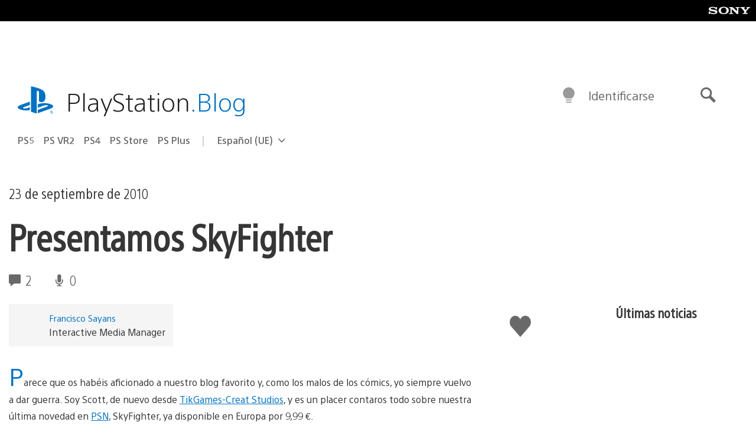

--- FILE ---
content_type: text/html; charset=UTF-8
request_url: https://blog.es.playstation.com/2010/09/23/presentamos-skyfighter/
body_size: 30269
content:
<!doctype html>
<html lang="es" prefix="og: http://ogp.me/ns# article: http://ogp.me/ns/article#" class="no-js">
<head>
	<meta charset="UTF-8">
	<meta name="viewport" content="width=device-width, initial-scale=1, minimum-scale=1">
	<link rel="profile" href="http://gmpg.org/xfn/11">

	<script>document.documentElement.classList.remove("no-js");</script>

	<script>
		var currentDarkModeOption = localStorage.getItem( 'darkMode' );

		if ( currentDarkModeOption && currentDarkModeOption === 'dark' ) {
			document.documentElement.classList.add( 'prefers-color-mode-dark' );
		}

		if ( currentDarkModeOption && currentDarkModeOption === 'light' ) {
			document.documentElement.classList.add( 'prefers-color-mode-light' );
		}
	</script>

	<style type="text/css">
		/*! normalize.css v8.0.0 | MIT License | github.com/necolas/normalize.css */
		html{line-height:1.15;-webkit-text-size-adjust:100%}body{margin:0}link{display:none}h1{font-size:2em;margin:0.67em 0}hr{box-sizing:content-box;height:0;overflow:visible}pre{font-family:monospace, monospace;font-size:1em}a{background-color:transparent}abbr[title]{border-bottom:none;text-decoration:underline;-webkit-text-decoration:underline dotted;text-decoration:underline dotted}b,strong{font-weight:bolder}code,kbd,samp{font-family:monospace, monospace;font-size:1em}small{font-size:80%}sub,sup{font-size:75%;line-height:0;position:relative;vertical-align:baseline}sub{bottom:-0.25em}sup{top:-0.5em}img{border-style:none}button,input,optgroup,select,textarea{font-family:inherit;font-size:100%;line-height:1.15;margin:0}button,input{overflow:visible}button,select{text-transform:none}button,[type="button"],[type="reset"],[type="submit"]{-webkit-appearance:button}button::-moz-focus-inner,[type="button"]::-moz-focus-inner,[type="reset"]::-moz-focus-inner,[type="submit"]::-moz-focus-inner{border-style:none;padding:0}button:-moz-focusring,[type="button"]:-moz-focusring,[type="reset"]:-moz-focusring,[type="submit"]:-moz-focusring{outline:1px dotted ButtonText}fieldset{padding:0.35em 0.75em 0.625em}legend{box-sizing:border-box;color:inherit;display:table;max-width:100%;padding:0;white-space:normal}progress{vertical-align:baseline}textarea{overflow:auto}[type="checkbox"],[type="radio"]{box-sizing:border-box;padding:0}[type="number"]::-webkit-inner-spin-button,[type="number"]::-webkit-outer-spin-button{height:auto}[type="search"]{-webkit-appearance:textfield;outline-offset:-2px}[type="search"]::-webkit-search-decoration{-webkit-appearance:none}::-webkit-file-upload-button{-webkit-appearance:button;font:inherit}details{display:block}summary{display:list-item}template{display:none}[hidden]{display:none}
	</style>

	<script type="text/javascript" id="altis-accelerate-accelerate-js-before">
/* <![CDATA[ */
var Altis = Altis || {}; Altis.Analytics = {"Ready":false,"Loaded":false,"Consent":{"CookiePrefix":"wp_consent","Enabled":true,"Allowed":["functional","statistics-anonymous"]},"Config":{"LogEndpoint":"https:\/\/eu.accelerate.altis.cloud\/log","AppId":"a5470797cb9b49b3a8cdb698a4bbcb95","ExcludeBots":true},"Noop":true,"Data":{"Endpoint":{},"AppPackageName":"playstationblogenespaol","AppVersion":"","SiteName":"PlayStation.Blog en espa\u00f1ol","Attributes":{"postType":"post","postId":4316,"author":"fsayans","authorId":"120012526228","blog":"https:\/\/blog.es.playstation.com","network":"https:\/\/blog.playstation.com\/","blogId":14,"networkId":1},"Metrics":{}},"Audiences":[{"id":4063475720,"config":{"include":"all","groups":[{"include":"any","rules":[{"field":"endpoint.Location.Country","operator":"=","value":"AR","type":"string"},{"field":"endpoint.Location.Country","operator":"=","value":"BO","type":"string"},{"field":"endpoint.Location.Country","operator":"=","value":"BR","type":"string"},{"field":"endpoint.Location.Country","operator":"=","value":"CL","type":"string"},{"field":"endpoint.Location.Country","operator":"=","value":"CO","type":"string"},{"field":"endpoint.Location.Country","operator":"=","value":"CR","type":"string"},{"field":"endpoint.Location.Country","operator":"=","value":"DO","type":"string"},{"field":"endpoint.Location.Country","operator":"=","value":"EC","type":"string"},{"field":"endpoint.Location.Country","operator":"=","value":"SV","type":"string"},{"field":"endpoint.Location.Country","operator":"=","value":"GT","type":"string"},{"field":"endpoint.Location.Country","operator":"=","value":"HN","type":"string"},{"field":"endpoint.Location.Country","operator":"=","value":"MX","type":"string"},{"field":"endpoint.Location.Country","operator":"=","value":"NI","type":"string"},{"field":"endpoint.Location.Country","operator":"=","value":"PA","type":"string"},{"field":"endpoint.Location.Country","operator":"=","value":"PY","type":"string"},{"field":"endpoint.Location.Country","operator":"=","value":"PE","type":"string"},{"field":"endpoint.Location.Country","operator":"=","value":"UY","type":"string"},{"field":"endpoint.Location.Country","operator":"=","value":"VE","type":"string"}]}]}},{"id":202360640,"config":{"include":"all","groups":[{"include":"any","rules":[{"field":"endpoint.Location.Country","operator":"=","value":"AE","type":"string"},{"field":"endpoint.Location.Country","operator":"=","value":"AD","type":"string"},{"field":"endpoint.Location.Country","operator":"=","value":"AL","type":"string"},{"field":"endpoint.Location.Country","operator":"=","value":"AM","type":"string"},{"field":"endpoint.Location.Country","operator":"=","value":"AO","type":"string"},{"field":"endpoint.Location.Country","operator":"=","value":"AT","type":"string"},{"field":"endpoint.Location.Country","operator":"=","value":"AU","type":"string"},{"field":"endpoint.Location.Country","operator":"=","value":"AZ","type":"string"},{"field":"endpoint.Location.Country","operator":"=","value":"BA","type":"string"},{"field":"endpoint.Location.Country","operator":"=","value":"BD","type":"string"},{"field":"endpoint.Location.Country","operator":"=","value":"BE","type":"string"},{"field":"endpoint.Location.Country","operator":"=","value":"BG","type":"string"},{"field":"endpoint.Location.Country","operator":"=","value":"BH","type":"string"},{"field":"endpoint.Location.Country","operator":"=","value":"BW","type":"string"},{"field":"endpoint.Location.Country","operator":"=","value":"BY","type":"string"},{"field":"endpoint.Location.Country","operator":"=","value":"CD","type":"string"},{"field":"endpoint.Location.Country","operator":"=","value":"CH","type":"string"},{"field":"endpoint.Location.Country","operator":"=","value":"CM","type":"string"},{"field":"endpoint.Location.Country","operator":"=","value":"CY","type":"string"},{"field":"endpoint.Location.Country","operator":"=","value":"CZ","type":"string"},{"field":"endpoint.Location.Country","operator":"=","value":"DE","type":"string"},{"field":"endpoint.Location.Country","operator":"=","value":"DK","type":"string"},{"field":"endpoint.Location.Country","operator":"=","value":"DJ","type":"string"},{"field":"endpoint.Location.Country","operator":"=","value":"DZ","type":"string"},{"field":"endpoint.Location.Country","operator":"=","value":"EE","type":"string"},{"field":"endpoint.Location.Country","operator":"=","value":"EG","type":"string"},{"field":"endpoint.Location.Country","operator":"=","value":"ES","type":"string"},{"field":"endpoint.Location.Country","operator":"=","value":"ET","type":"string"},{"field":"endpoint.Location.Country","operator":"=","value":"FI","type":"string"},{"field":"endpoint.Location.Country","operator":"=","value":"FJ","type":"string"},{"field":"endpoint.Location.Country","operator":"=","value":"FR","type":"string"},{"field":"endpoint.Location.Country","operator":"=","value":"GB","type":"string"},{"field":"endpoint.Location.Country","operator":"=","value":"GE","type":"string"},{"field":"endpoint.Location.Country","operator":"=","value":"GH","type":"string"},{"field":"endpoint.Location.Country","operator":"=","value":"GI","type":"string"},{"field":"endpoint.Location.Country","operator":"=","value":"GR","type":"string"},{"field":"endpoint.Location.Country","operator":"=","value":"HU","type":"string"},{"field":"endpoint.Location.Country","operator":"=","value":"HR","type":"string"},{"field":"endpoint.Location.Country","operator":"=","value":"IE","type":"string"},{"field":"endpoint.Location.Country","operator":"=","value":"IL","type":"string"},{"field":"endpoint.Location.Country","operator":"=","value":"IN","type":"string"},{"field":"endpoint.Location.Country","operator":"=","value":"IS","type":"string"},{"field":"endpoint.Location.Country","operator":"=","value":"IT","type":"string"},{"field":"endpoint.Location.Country","operator":"=","value":"JO","type":"string"},{"field":"endpoint.Location.Country","operator":"=","value":"KE","type":"string"},{"field":"endpoint.Location.Country","operator":"=","value":"KG","type":"string"},{"field":"endpoint.Location.Country","operator":"=","value":"KW","type":"string"},{"field":"endpoint.Location.Country","operator":"=","value":"KZ","type":"string"},{"field":"endpoint.Location.Country","operator":"=","value":"LB","type":"string"},{"field":"endpoint.Location.Country","operator":"=","value":"LI","type":"string"},{"field":"endpoint.Location.Country","operator":"=","value":"LT","type":"string"},{"field":"endpoint.Location.Country","operator":"=","value":"LU","type":"string"},{"field":"endpoint.Location.Country","operator":"=","value":"LV","type":"string"},{"field":"endpoint.Location.Country","operator":"=","value":"MA","type":"string"},{"field":"endpoint.Location.Country","operator":"=","value":"MC","type":"string"},{"field":"endpoint.Location.Country","operator":"=","value":"MD","type":"string"},{"field":"endpoint.Location.Country","operator":"=","value":"ME","type":"string"},{"field":"endpoint.Location.Country","operator":"=","value":"MG","type":"string"},{"field":"endpoint.Location.Country","operator":"=","value":"MK","type":"string"},{"field":"endpoint.Location.Country","operator":"=","value":"MT","type":"string"},{"field":"endpoint.Location.Country","operator":"=","value":"MU","type":"string"},{"field":"endpoint.Location.Country","operator":"=","value":"MW","type":"string"},{"field":"endpoint.Location.Country","operator":"=","value":"MZ","type":"string"},{"field":"endpoint.Location.Country","operator":"=","value":"NA","type":"string"},{"field":"endpoint.Location.Country","operator":"=","value":"NG","type":"string"},{"field":"endpoint.Location.Country","operator":"=","value":"NL","type":"string"},{"field":"endpoint.Location.Country","operator":"=","value":"NO","type":"string"},{"field":"endpoint.Location.Country","operator":"=","value":"NZ","type":"string"},{"field":"endpoint.Location.Country","operator":"=","value":"OM","type":"string"},{"field":"endpoint.Location.Country","operator":"=","value":"PG","type":"string"},{"field":"endpoint.Location.Country","operator":"=","value":"PK","type":"string"},{"field":"endpoint.Location.Country","operator":"=","value":"PL","type":"string"},{"field":"endpoint.Location.Country","operator":"=","value":"PT","type":"string"},{"field":"endpoint.Location.Country","operator":"=","value":"QA","type":"string"},{"field":"endpoint.Location.Country","operator":"=","value":"RO","type":"string"},{"field":"endpoint.Location.Country","operator":"=","value":"RS","type":"string"},{"field":"endpoint.Location.Country","operator":"=","value":"RU","type":"string"},{"field":"endpoint.Location.Country","operator":"=","value":"SA","type":"string"},{"field":"endpoint.Location.Country","operator":"=","value":"SE","type":"string"},{"field":"endpoint.Location.Country","operator":"=","value":"SI","type":"string"},{"field":"endpoint.Location.Country","operator":"=","value":"SK","type":"string"},{"field":"endpoint.Location.Country","operator":"=","value":"SM","type":"string"},{"field":"endpoint.Location.Country","operator":"=","value":"SN","type":"string"},{"field":"endpoint.Location.Country","operator":"=","value":"SO","type":"string"},{"field":"endpoint.Location.Country","operator":"=","value":"SZ","type":"string"},{"field":"endpoint.Location.Country","operator":"=","value":"TJ","type":"string"},{"field":"endpoint.Location.Country","operator":"=","value":"TM","type":"string"},{"field":"endpoint.Location.Country","operator":"=","value":"TN","type":"string"},{"field":"endpoint.Location.Country","operator":"=","value":"TR","type":"string"},{"field":"endpoint.Location.Country","operator":"=","value":"TZ","type":"string"},{"field":"endpoint.Location.Country","operator":"=","value":"UA","type":"string"},{"field":"endpoint.Location.Country","operator":"=","value":"UG","type":"string"},{"field":"endpoint.Location.Country","operator":"=","value":"UK","type":"string"},{"field":"endpoint.Location.Country","operator":"=","value":"UZ","type":"string"},{"field":"endpoint.Location.Country","operator":"=","value":"VA","type":"string"},{"field":"endpoint.Location.Country","operator":"=","value":"XK","type":"string"},{"field":"endpoint.Location.Country","operator":"=","value":"YE","type":"string"},{"field":"endpoint.Location.Country","operator":"=","value":"ZA","type":"string"},{"field":"endpoint.Location.Country","operator":"=","value":"ZM","type":"string"},{"field":"endpoint.Location.Country","operator":"=","value":"ZW","type":"string"}]}]}},{"id":493781949,"config":{"include":"all","groups":[{"include":"any","rules":[{"field":"endpoint.Location.Country","operator":"=","value":"SG","type":"string"},{"field":"endpoint.Location.Country","operator":"=","value":"ID","type":"string"},{"field":"endpoint.Location.Country","operator":"=","value":"MY","type":"string"},{"field":"endpoint.Location.Country","operator":"=","value":"TH","type":"string"},{"field":"endpoint.Location.Country","operator":"=","value":"PH","type":"string"},{"field":"endpoint.Location.Country","operator":"=","value":"VN","type":"string"}]}]}},{"id":740343651,"config":{"include":"all","groups":[{"include":"any","rules":[{"field":"endpoint.Location.Country","operator":"=","value":"AL","type":"string"},{"field":"endpoint.Location.Country","operator":"=","value":"AT","type":"string"},{"field":"endpoint.Location.Country","operator":"=","value":"BA","type":"string"},{"field":"endpoint.Location.Country","operator":"=","value":"BE","type":"string"},{"field":"endpoint.Location.Country","operator":"=","value":"BG","type":"string"},{"field":"endpoint.Location.Country","operator":"=","value":"CH","type":"string"},{"field":"endpoint.Location.Country","operator":"=","value":"CY","type":"string"},{"field":"endpoint.Location.Country","operator":"=","value":"CZ","type":"string"},{"field":"endpoint.Location.Country","operator":"=","value":"DK","type":"string"},{"field":"endpoint.Location.Country","operator":"=","value":"EE","type":"string"},{"field":"endpoint.Location.Country","operator":"=","value":"ES","type":"string"},{"field":"endpoint.Location.Country","operator":"=","value":"FI","type":"string"},{"field":"endpoint.Location.Country","operator":"=","value":"FR","type":"string"},{"field":"endpoint.Location.Country","operator":"=","value":"GB","type":"string"},{"field":"endpoint.Location.Country","operator":"=","value":"GI","type":"string"},{"field":"endpoint.Location.Country","operator":"=","value":"GR","type":"string"},{"field":"endpoint.Location.Country","operator":"=","value":"HU","type":"string"},{"field":"endpoint.Location.Country","operator":"=","value":"HR","type":"string"},{"field":"endpoint.Location.Country","operator":"=","value":"IE","type":"string"},{"field":"endpoint.Location.Country","operator":"=","value":"IL","type":"string"},{"field":"endpoint.Location.Country","operator":"=","value":"IN","type":"string"},{"field":"endpoint.Location.Country","operator":"=","value":"IS","type":"string"},{"field":"endpoint.Location.Country","operator":"=","value":"IT","type":"string"},{"field":"endpoint.Location.Country","operator":"=","value":"JO","type":"string"},{"field":"endpoint.Location.Country","operator":"=","value":"KW","type":"string"},{"field":"endpoint.Location.Country","operator":"=","value":"LB","type":"string"},{"field":"endpoint.Location.Country","operator":"=","value":"LT","type":"string"},{"field":"endpoint.Location.Country","operator":"=","value":"LU","type":"string"},{"field":"endpoint.Location.Country","operator":"=","value":"LV","type":"string"},{"field":"endpoint.Location.Country","operator":"=","value":"MA","type":"string"},{"field":"endpoint.Location.Country","operator":"=","value":"MC","type":"string"},{"field":"endpoint.Location.Country","operator":"=","value":"MD","type":"string"},{"field":"endpoint.Location.Country","operator":"=","value":"ME","type":"string"},{"field":"endpoint.Location.Country","operator":"=","value":"MK","type":"string"},{"field":"endpoint.Location.Country","operator":"=","value":"MT","type":"string"},{"field":"endpoint.Location.Country","operator":"=","value":"NL","type":"string"},{"field":"endpoint.Location.Country","operator":"=","value":"NO","type":"string"},{"field":"endpoint.Location.Country","operator":"=","value":"OM","type":"string"},{"field":"endpoint.Location.Country","operator":"=","value":"PL","type":"string"},{"field":"endpoint.Location.Country","operator":"=","value":"PT","type":"string"},{"field":"endpoint.Location.Country","operator":"=","value":"QA","type":"string"},{"field":"endpoint.Location.Country","operator":"=","value":"RO","type":"string"},{"field":"endpoint.Location.Country","operator":"=","value":"RS","type":"string"},{"field":"endpoint.Location.Country","operator":"=","value":"SE","type":"string"},{"field":"endpoint.Location.Country","operator":"=","value":"SI","type":"string"},{"field":"endpoint.Location.Country","operator":"=","value":"SK","type":"string"},{"field":"endpoint.Location.Country","operator":"=","value":"SM","type":"string"},{"field":"endpoint.Location.Country","operator":"=","value":"TR","type":"string"},{"field":"endpoint.Location.Country","operator":"=","value":"UA","type":"string"},{"field":"endpoint.Location.Country","operator":"=","value":"UK","type":"string"},{"field":"endpoint.Location.Country","operator":"=","value":"VA","type":"string"}]}]}},{"id":4079745168,"config":{"include":"all","groups":[{"include":"any","rules":[{"field":"endpoint.Location.Country","operator":"=","value":"CA","type":"string"},{"field":"endpoint.Location.Country","operator":"=","value":"US","type":"string"}]}]}}]};Altis.Analytics.onReady = function ( callback ) {if ( Altis.Analytics.Ready ) {callback();} else {window.addEventListener( 'altis.analytics.ready', callback );}};Altis.Analytics.onLoad = function ( callback ) {if ( Altis.Analytics.Loaded ) {callback();} else {window.addEventListener( 'altis.analytics.loaded', callback );}};
/* ]]> */
</script>
<script type="text/javascript" src="https://eu.accelerate.altis.cloud/accelerate.3.5.2.js?ver=7f92e30756165bf9ac7e409812147ada" id="altis-accelerate-accelerate-js" async></script>
<script type="text/javascript" id="altis-accelerate-experiments-js-before">
/* <![CDATA[ */
window.Altis = window.Altis || {};window.Altis.Analytics = window.Altis.Analytics || {};window.Altis.Analytics.Experiments = window.Altis.Analytics.Experiments || {};window.Altis.Analytics.Experiments.BuildURL = "https:\/\/blog.es.playstation.com\/content\/mu-plugins\/altis-accelerate\/build";window.Altis.Analytics.Experiments.Goals = {"engagement":{"name":"engagement","event":"click","label":"Engagement (Default)","selector":"a,input[type=\"button\"],input[type=\"submit\"],input[type=\"image\"],button,area","closest":null,"args":{"validation_message":"You need to add at least one clickable element or a form to track conversions."}},"click_any_link":{"name":"click_any_link","event":"click","label":"Click on any link","selector":"a","closest":null,"args":{"validation_message":"You need to add at least one link to this content to track conversions."}},"submit_form":{"name":"submit_form","event":"submit","label":"Submit a form","selector":"form","closest":null,"args":{"validation_message":"You need to add a form to this content to track conversions."}}};
/* ]]> */
</script>
<script type="text/javascript" src="https://blog.es.playstation.com/content/mu-plugins/altis-accelerate/build/experiments.5a093149.js?ver=7f92e30756165bf9ac7e409812147ada" id="altis-accelerate-experiments-js" async></script>
<title>Presentamos SkyFighter &#8211; PlayStation.Blog en español</title>
<meta name='robots' content='max-image-preview:large' />
<link rel='preconnect' href='https://cdn.cookielaw.org' />
<link rel="alternate" type="application/rss+xml" title="PlayStation.Blog en español &raquo; Feed" href="https://blog.es.playstation.com/feed/" />
<link rel="alternate" type="application/rss+xml" title="PlayStation.Blog en español &raquo; Feed de los comentarios" href="https://blog.es.playstation.com/comments/feed/" />
<link rel="alternate" type="application/rss+xml" title="PlayStation.Blog en español &raquo; Comentario Presentamos SkyFighter del feed" href="https://blog.es.playstation.com/2010/09/23/presentamos-skyfighter/feed/" />
<style id='classic-theme-styles-inline-css' type='text/css'>
/*! This file is auto-generated */
.wp-block-button__link{color:#fff;background-color:#32373c;border-radius:9999px;box-shadow:none;text-decoration:none;padding:calc(.667em + 2px) calc(1.333em + 2px);font-size:1.125em}.wp-block-file__button{background:#32373c;color:#fff;text-decoration:none}
</style>
<style id='global-styles-inline-css' type='text/css'>
:root{--wp--preset--aspect-ratio--square: 1;--wp--preset--aspect-ratio--4-3: 4/3;--wp--preset--aspect-ratio--3-4: 3/4;--wp--preset--aspect-ratio--3-2: 3/2;--wp--preset--aspect-ratio--2-3: 2/3;--wp--preset--aspect-ratio--16-9: 16/9;--wp--preset--aspect-ratio--9-16: 9/16;--wp--preset--color--black: #1f1f1f;--wp--preset--color--cyan-bluish-gray: #abb8c3;--wp--preset--color--white: #fff;--wp--preset--color--pale-pink: #f78da7;--wp--preset--color--vivid-red: #cf2e2e;--wp--preset--color--luminous-vivid-orange: #ff6900;--wp--preset--color--luminous-vivid-amber: #fcb900;--wp--preset--color--light-green-cyan: #7bdcb5;--wp--preset--color--vivid-green-cyan: #00d084;--wp--preset--color--pale-cyan-blue: #8ed1fc;--wp--preset--color--vivid-cyan-blue: #0693e3;--wp--preset--color--vivid-purple: #9b51e0;--wp--preset--color--dark-grey: #363636;--wp--preset--color--grey: #999;--wp--preset--color--satin-blue: #0072c3;--wp--preset--color--light-blue: #00a2ff;--wp--preset--color--dark-blue: #002f67;--wp--preset--color--pale-blue: var( --pale-blue );--wp--preset--gradient--vivid-cyan-blue-to-vivid-purple: linear-gradient(135deg,rgba(6,147,227,1) 0%,rgb(155,81,224) 100%);--wp--preset--gradient--light-green-cyan-to-vivid-green-cyan: linear-gradient(135deg,rgb(122,220,180) 0%,rgb(0,208,130) 100%);--wp--preset--gradient--luminous-vivid-amber-to-luminous-vivid-orange: linear-gradient(135deg,rgba(252,185,0,1) 0%,rgba(255,105,0,1) 100%);--wp--preset--gradient--luminous-vivid-orange-to-vivid-red: linear-gradient(135deg,rgba(255,105,0,1) 0%,rgb(207,46,46) 100%);--wp--preset--gradient--very-light-gray-to-cyan-bluish-gray: linear-gradient(135deg,rgb(238,238,238) 0%,rgb(169,184,195) 100%);--wp--preset--gradient--cool-to-warm-spectrum: linear-gradient(135deg,rgb(74,234,220) 0%,rgb(151,120,209) 20%,rgb(207,42,186) 40%,rgb(238,44,130) 60%,rgb(251,105,98) 80%,rgb(254,248,76) 100%);--wp--preset--gradient--blush-light-purple: linear-gradient(135deg,rgb(255,206,236) 0%,rgb(152,150,240) 100%);--wp--preset--gradient--blush-bordeaux: linear-gradient(135deg,rgb(254,205,165) 0%,rgb(254,45,45) 50%,rgb(107,0,62) 100%);--wp--preset--gradient--luminous-dusk: linear-gradient(135deg,rgb(255,203,112) 0%,rgb(199,81,192) 50%,rgb(65,88,208) 100%);--wp--preset--gradient--pale-ocean: linear-gradient(135deg,rgb(255,245,203) 0%,rgb(182,227,212) 50%,rgb(51,167,181) 100%);--wp--preset--gradient--electric-grass: linear-gradient(135deg,rgb(202,248,128) 0%,rgb(113,206,126) 100%);--wp--preset--gradient--midnight: linear-gradient(135deg,rgb(2,3,129) 0%,rgb(40,116,252) 100%);--wp--preset--font-size--small: 13px;--wp--preset--font-size--medium: 20px;--wp--preset--font-size--large: 36px;--wp--preset--font-size--x-large: 42px;--wp--preset--spacing--20: 0.44rem;--wp--preset--spacing--30: 0.67rem;--wp--preset--spacing--40: 1rem;--wp--preset--spacing--50: 1.5rem;--wp--preset--spacing--60: 2.25rem;--wp--preset--spacing--70: 3.38rem;--wp--preset--spacing--80: 5.06rem;--wp--preset--shadow--natural: 6px 6px 9px rgba(0, 0, 0, 0.2);--wp--preset--shadow--deep: 12px 12px 50px rgba(0, 0, 0, 0.4);--wp--preset--shadow--sharp: 6px 6px 0px rgba(0, 0, 0, 0.2);--wp--preset--shadow--outlined: 6px 6px 0px -3px rgba(255, 255, 255, 1), 6px 6px rgba(0, 0, 0, 1);--wp--preset--shadow--crisp: 6px 6px 0px rgba(0, 0, 0, 1);}:where(.is-layout-flex){gap: 0.5em;}:where(.is-layout-grid){gap: 0.5em;}body .is-layout-flex{display: flex;}.is-layout-flex{flex-wrap: wrap;align-items: center;}.is-layout-flex > :is(*, div){margin: 0;}body .is-layout-grid{display: grid;}.is-layout-grid > :is(*, div){margin: 0;}:where(.wp-block-columns.is-layout-flex){gap: 2em;}:where(.wp-block-columns.is-layout-grid){gap: 2em;}:where(.wp-block-post-template.is-layout-flex){gap: 1.25em;}:where(.wp-block-post-template.is-layout-grid){gap: 1.25em;}.has-black-color{color: var(--wp--preset--color--black) !important;}.has-cyan-bluish-gray-color{color: var(--wp--preset--color--cyan-bluish-gray) !important;}.has-white-color{color: var(--wp--preset--color--white) !important;}.has-pale-pink-color{color: var(--wp--preset--color--pale-pink) !important;}.has-vivid-red-color{color: var(--wp--preset--color--vivid-red) !important;}.has-luminous-vivid-orange-color{color: var(--wp--preset--color--luminous-vivid-orange) !important;}.has-luminous-vivid-amber-color{color: var(--wp--preset--color--luminous-vivid-amber) !important;}.has-light-green-cyan-color{color: var(--wp--preset--color--light-green-cyan) !important;}.has-vivid-green-cyan-color{color: var(--wp--preset--color--vivid-green-cyan) !important;}.has-pale-cyan-blue-color{color: var(--wp--preset--color--pale-cyan-blue) !important;}.has-vivid-cyan-blue-color{color: var(--wp--preset--color--vivid-cyan-blue) !important;}.has-vivid-purple-color{color: var(--wp--preset--color--vivid-purple) !important;}.has-black-background-color{background-color: var(--wp--preset--color--black) !important;}.has-cyan-bluish-gray-background-color{background-color: var(--wp--preset--color--cyan-bluish-gray) !important;}.has-white-background-color{background-color: var(--wp--preset--color--white) !important;}.has-pale-pink-background-color{background-color: var(--wp--preset--color--pale-pink) !important;}.has-vivid-red-background-color{background-color: var(--wp--preset--color--vivid-red) !important;}.has-luminous-vivid-orange-background-color{background-color: var(--wp--preset--color--luminous-vivid-orange) !important;}.has-luminous-vivid-amber-background-color{background-color: var(--wp--preset--color--luminous-vivid-amber) !important;}.has-light-green-cyan-background-color{background-color: var(--wp--preset--color--light-green-cyan) !important;}.has-vivid-green-cyan-background-color{background-color: var(--wp--preset--color--vivid-green-cyan) !important;}.has-pale-cyan-blue-background-color{background-color: var(--wp--preset--color--pale-cyan-blue) !important;}.has-vivid-cyan-blue-background-color{background-color: var(--wp--preset--color--vivid-cyan-blue) !important;}.has-vivid-purple-background-color{background-color: var(--wp--preset--color--vivid-purple) !important;}.has-black-border-color{border-color: var(--wp--preset--color--black) !important;}.has-cyan-bluish-gray-border-color{border-color: var(--wp--preset--color--cyan-bluish-gray) !important;}.has-white-border-color{border-color: var(--wp--preset--color--white) !important;}.has-pale-pink-border-color{border-color: var(--wp--preset--color--pale-pink) !important;}.has-vivid-red-border-color{border-color: var(--wp--preset--color--vivid-red) !important;}.has-luminous-vivid-orange-border-color{border-color: var(--wp--preset--color--luminous-vivid-orange) !important;}.has-luminous-vivid-amber-border-color{border-color: var(--wp--preset--color--luminous-vivid-amber) !important;}.has-light-green-cyan-border-color{border-color: var(--wp--preset--color--light-green-cyan) !important;}.has-vivid-green-cyan-border-color{border-color: var(--wp--preset--color--vivid-green-cyan) !important;}.has-pale-cyan-blue-border-color{border-color: var(--wp--preset--color--pale-cyan-blue) !important;}.has-vivid-cyan-blue-border-color{border-color: var(--wp--preset--color--vivid-cyan-blue) !important;}.has-vivid-purple-border-color{border-color: var(--wp--preset--color--vivid-purple) !important;}.has-vivid-cyan-blue-to-vivid-purple-gradient-background{background: var(--wp--preset--gradient--vivid-cyan-blue-to-vivid-purple) !important;}.has-light-green-cyan-to-vivid-green-cyan-gradient-background{background: var(--wp--preset--gradient--light-green-cyan-to-vivid-green-cyan) !important;}.has-luminous-vivid-amber-to-luminous-vivid-orange-gradient-background{background: var(--wp--preset--gradient--luminous-vivid-amber-to-luminous-vivid-orange) !important;}.has-luminous-vivid-orange-to-vivid-red-gradient-background{background: var(--wp--preset--gradient--luminous-vivid-orange-to-vivid-red) !important;}.has-very-light-gray-to-cyan-bluish-gray-gradient-background{background: var(--wp--preset--gradient--very-light-gray-to-cyan-bluish-gray) !important;}.has-cool-to-warm-spectrum-gradient-background{background: var(--wp--preset--gradient--cool-to-warm-spectrum) !important;}.has-blush-light-purple-gradient-background{background: var(--wp--preset--gradient--blush-light-purple) !important;}.has-blush-bordeaux-gradient-background{background: var(--wp--preset--gradient--blush-bordeaux) !important;}.has-luminous-dusk-gradient-background{background: var(--wp--preset--gradient--luminous-dusk) !important;}.has-pale-ocean-gradient-background{background: var(--wp--preset--gradient--pale-ocean) !important;}.has-electric-grass-gradient-background{background: var(--wp--preset--gradient--electric-grass) !important;}.has-midnight-gradient-background{background: var(--wp--preset--gradient--midnight) !important;}.has-small-font-size{font-size: var(--wp--preset--font-size--small) !important;}.has-medium-font-size{font-size: var(--wp--preset--font-size--medium) !important;}.has-large-font-size{font-size: var(--wp--preset--font-size--large) !important;}.has-x-large-font-size{font-size: var(--wp--preset--font-size--x-large) !important;}
:where(.wp-block-post-template.is-layout-flex){gap: 1.25em;}:where(.wp-block-post-template.is-layout-grid){gap: 1.25em;}
:where(.wp-block-columns.is-layout-flex){gap: 2em;}:where(.wp-block-columns.is-layout-grid){gap: 2em;}
:root :where(.wp-block-pullquote){font-size: 1.5em;line-height: 1.6;}
</style>
<link rel='stylesheet' id='f5da7e3881cd0d6d32c41d9ed0466f41-css' integrity='sha384-xFUDp/EkncdIOxQVD+eAwevr9ngEYoY5RhPUrdi84QfY7PtZEJz76g2Vl0L02X/U' href='https://blog.es.playstation.com/content/themes/playstation-2018/css/c598390f7bbb52fd59bf-main.css' type='text/css' media='all' />
<link rel='stylesheet' id='fe0c18fdb132b47fd71ac32d8c8db584-css' integrity='sha384-7qSCtNZ5uZZFHdCT9oek0ADNGS4hd38qrfSCFLowigHtx3KyKTygpkt1XIhQ4kI/' href='https://blog.es.playstation.com/content/themes/playstation-2018/css/c598390f7bbb52fd59bf-singular.css' type='text/css' media='all' />
<script type="text/javascript" src="https://cdn.cookielaw.org/consent/0194a27f-57a3-7617-afa7-86ca2a2123a3/OtAutoBlock.js?ver=1.0" id="onetrust-cookie-notice-js"></script>
<script type="text/javascript" src="https://cdn.cookielaw.org/scripttemplates/otSDKStub.js?ver=1.0" id="onetrust-stub-js" data-domain-script="0194a27f-57a3-7617-afa7-86ca2a2123a3"></script>
<script type="text/javascript" id="onetrust-stub-js-after">
/* <![CDATA[ */
	const onUserData = new Promise( ( resolve ) => {
		window.addEventListener( 'noUserData', () => {
			resolve( {
				id: null,
				plus: null
			} );
		} );

		window.addEventListener( 'getUserData', ( data ) => {
			userData = data.detail;

			resolve( {
				id: userData?.psnID,
				plus: userData?.psPlus
			} );
		} );
	} );

	window.OptanonWrapper = () => {
		// Convert categories to array.
		const categories = window.OnetrustActiveGroups.split( ',' ).reduce( ( array, e ) => {
			if ( e ) {
				array.push( e );
			}
			return array;
		}, [] );

		const targetingGroupId = 'C0004';
		const performanceGroupId = 'C0002';
		const youTubeGroupId = 'SEU21';

		// Check if the targeting category was consented to.
		if ( categories.includes( targetingGroupId ) ) {
			window.Altis.Analytics.Noop = false;
				if ( ! document.getElementById( 'psn-ga4' ) ) {
		const scriptTag = document.createElement( 'script' );
		scriptTag.setAttribute( 'id', 'psn-ga4' );
		scriptTag.setAttribute( 'src', 'https://www.googletagmanager.com/gtag/js?id=G-8G5NXD3P72' );
		scriptTag.setAttribute( 'type', 'text/javascript' );
		scriptTag.setAttribute( 'async', '' );

		document.head.appendChild( scriptTag );
	}

	window.dataLayer = window.dataLayer || [];
	function gtag(){dataLayer.push(arguments);}
	gtag('js', new Date());
	gtag('config', 'G-8G5NXD3P72', {});
		(function(i,s,o,g,r,a,m){i['GoogleAnalyticsObject']=r;i[r]=i[r]||function(){(i[r].q=i[r].q||[]).push(arguments)},i[r].l=1*new Date();a=s.createElement(o),m=s.getElementsByTagName(o)[0];a.async=1;a.src=g;m.parentNode.insertBefore(a,m)})(window,document,'script','https://www.google-analytics.com/analytics.js','ga');
	ga('create', 'UA-7880555-19', 'auto');
	ga('send', 'pageview');
			}

		// Check if the performance category was consented to.
		if ( categories.includes( performanceGroupId ) ) {
					if ( ! document.getElementById( 'adobe-analytics' ) ) {
			const scriptTag = document.createElement( 'script' );
			scriptTag.setAttribute( 'id', 'adobe-analytics' );
			scriptTag.setAttribute( 'src', '//assets.adobedtm.com/3dc13bcabc29/51371216b955/launch-e57e603e27e9.min.js' );
			scriptTag.setAttribute( 'type', 'text/javascript' );
			scriptTag.setAttribute( 'async', '' );

			document.head.appendChild( scriptTag );
		}

		onUserData.then( ( user ) => {
			DataLayer.default.pageview({
				primaryCategory: psnAnalytics.primaryCategory,
				pageTypes: {
					'/': 'list',
					'/page/*': 'list',
					'/tag/*': 'list',
					'/category/*': 'list',
					'$//(\/[12]\d{3}\/(0[1-9]|1[0-2])\/(0[1-9]|[12]\d|3[01]))\/(.*)/gi': 'detail',
				},
				app: {
					env: psnAnalytics.app.env,
					name: 'blog',
					version: psnAnalytics.app.version
				},
				locale: psnAnalytics.locale,
				user: user
			} );
		} );

		if ( psnAnalytics.search ) {
			DataLayer.default.search( psnAnalytics.search );
		}
				}

		// Add body class if the YouTube category was consented to.
		if ( categories.includes( youTubeGroupId ) ) {
			document.body.classList.add( 'onetrust-youtube-consent' );
		} else {
			document.body.classList.remove( 'onetrust-youtube-consent' );
		}

		const consentEvent = new CustomEvent( 'wp_listen_for_consent_change', {
			detail: {
				statistics: categories.includes( youTubeGroupId ) ? 'allow' : 'deny'
			},
		} );

		document.dispatchEvent( consentEvent );
	}
	
/* ]]> */
</script>
<link rel="https://api.w.org/" href="https://blog.es.playstation.com/wp-json/" /><link rel="alternate" title="JSON" type="application/json" href="https://blog.es.playstation.com/wp-json/wp/v2/posts/4316" /><link rel="EditURI" type="application/rsd+xml" title="RSD" href="https://blog.es.playstation.com/xmlrpc.php?rsd" />

<link rel="canonical" href="https://blog.es.playstation.com/2010/09/23/presentamos-skyfighter/" />
<link rel='shortlink' href='https://blog.es.playstation.com/?p=4316' />
<link rel="alternate" title="oEmbed (JSON)" type="application/json+oembed" href="https://blog.es.playstation.com/wp-json/oembed/1.0/embed?url=https%3A%2F%2Fblog.es.playstation.com%2F2010%2F09%2F23%2Fpresentamos-skyfighter%2F" />
<link rel="alternate" title="oEmbed (XML)" type="text/xml+oembed" href="https://blog.es.playstation.com/wp-json/oembed/1.0/embed?url=https%3A%2F%2Fblog.es.playstation.com%2F2010%2F09%2F23%2Fpresentamos-skyfighter%2F&#038;format=xml" />
<meta property="og:title" name="og:title" content="Presentamos SkyFighter" />
<meta property="og:type" name="og:type" content="article" />
<meta property="og:image" name="og:image" content="https://blog.es.playstation.com/tachyon/sites/14/2020/10/cropped-BG_CVR_1900X470_ES_003A_2X-2.jpg?w=0&#038;h=0" />
<meta property="og:url" name="og:url" content="https://blog.es.playstation.com/2010/09/23/presentamos-skyfighter/" />
<meta property="og:description" name="og:description" content="Parece que os hab&#233;is aficionado a nuestro blog favorito y, como los malos de los c&#243;mics, yo siempre vuelvo a dar guerra. Soy Scott, de nuevo desde TikGames-Creat Studios, y es un placer contaros todo sobre nuestra &#250;ltima novedad en PSN, SkyFighter, ya disponible en Europa por 9,99 &#8364;. [viddler id=ec5621c6 w=545 h=327 playertype=simple] &#191;Os [...]" />
<meta property="og:locale" name="og:locale" content="es_ES" />
<meta property="og:site_name" name="og:site_name" content="PlayStation.Blog en español" />
<meta property="twitter:card" name="twitter:card" content="summary" />
<meta property="description" name="description" content="Parece que os hab&#233;is aficionado a nuestro blog favorito y, como los malos de los c&#243;mics, yo siempre vuelvo a dar guerra. Soy Scott, de nuevo desde TikGames-Creat Studios, y es un placer contaros todo sobre nuestra &#250;ltima novedad en PSN, SkyFighter, ya disponible en Europa por 9,99 &#8364;. [viddler id=ec5621c6 w=545 h=327 playertype=simple] &#191;Os [...]" />
<meta property="article:tag" name="article:tag" content="creat studios" />
<meta property="article:tag" name="article:tag" content="skyfighter" />
<meta property="article:tag" name="article:tag" content="tikgames" />
<meta property="article:section" name="article:section" content="Juegos PSN" />
<meta property="article:published_time" name="article:published_time" content="2010-09-23T18:06:50+02:00" />
<meta property="article:modified_time" name="article:modified_time" content="2010-09-23T18:06:50+02:00" />
<meta property="article:author" name="article:author" content="https://blog.es.playstation.com/author/fsayans/" />
	<link rel="stylesheet" href="https://blog.es.playstation.com/content/themes/playstation-2018/css/c598390f7bbb52fd59bf-fonts.css" media="print" onload="this.media='all'; this.onload=null;">
	<link rel="icon" href="https://blog.es.playstation.com/tachyon/sites/14/2025/09/cropped-71b89a7f9731621bab34c8664bfa0b207bb396c1.png?fit=32%2C32" sizes="32x32" />
<link rel="icon" href="https://blog.es.playstation.com/tachyon/sites/14/2025/09/cropped-71b89a7f9731621bab34c8664bfa0b207bb396c1.png?fit=192%2C192" sizes="192x192" />
<link rel="apple-touch-icon" href="https://blog.es.playstation.com/tachyon/sites/14/2025/09/cropped-71b89a7f9731621bab34c8664bfa0b207bb396c1.png?fit=180%2C180" />
<meta name="msapplication-TileImage" content="https://blog.es.playstation.com/tachyon/sites/14/2025/09/cropped-71b89a7f9731621bab34c8664bfa0b207bb396c1.png?fit=270%2C270" />
</head>

<body class="wp-singular post-template-default single single-post postid-4316 single-format-standard wp-theme-playstation-2018">
<div id="page" class="site">
	<a class="skip-link screen-reader-text" href="#primary">Ir al contenido</a>

	
		<div class="pre-header">
		<div class="sony-banner">
	<a href="https://www.playstation.com"><img src="https://blog.es.playstation.com/content/themes/playstation-2018/images/sonylogo-2x.jpg" alt="playstation.com" class="sony-logo" /></a>
</div>
<div class="page-banner ">
	
<template data-fallback data-parent-id="87f61e55-a93a-41ad-a315-1c52c18a536b"><img fetchpriority="high" src="https://blog.es.playstation.com/tachyon/sites/14/2026/01/1cb8628a663d95898a340250663b6ef2ce7307b3.jpg" class="page-banner__takeover-img geolocated-header-image wp-image-276856" srcset="https://blog.es.playstation.com/tachyon/sites/14/2026/01/1cb8628a663d95898a340250663b6ef2ce7307b3.jpg?resize=1900%2C470&amp;zoom=1 1900w, https://blog.es.playstation.com/tachyon/sites/14/2026/01/1cb8628a663d95898a340250663b6ef2ce7307b3.jpg?resize=1900%2C470&amp;zoom=0.76 1444w, https://blog.es.playstation.com/tachyon/sites/14/2026/01/1cb8628a663d95898a340250663b6ef2ce7307b3.jpg?resize=1900%2C470&amp;zoom=0.62 1178w, https://blog.es.playstation.com/tachyon/sites/14/2026/01/1cb8628a663d95898a340250663b6ef2ce7307b3.jpg?resize=1900%2C470&amp;zoom=0.5 950w, https://blog.es.playstation.com/tachyon/sites/14/2026/01/1cb8628a663d95898a340250663b6ef2ce7307b3.jpg?resize=1900%2C470&amp;zoom=0.42 798w, https://blog.es.playstation.com/tachyon/sites/14/2026/01/1cb8628a663d95898a340250663b6ef2ce7307b3.jpg?resize=1900%2C470&amp;zoom=0.32 608w, https://blog.es.playstation.com/tachyon/sites/14/2026/01/1cb8628a663d95898a340250663b6ef2ce7307b3.jpg?resize=1900%2C470&amp;zoom=0.26 494w" sizes="100vw" width="1900" height="470" alt=""></template>
<personalization-block block-id="87f61e55-a93a-41ad-a315-1c52c18a536b"></personalization-block></div>
	</div>
	
	<header id="masthead" class="site-header sticky">
		
<nav id="site-navigation" class="navigation__primary above-fold" aria-label="Menú principal">

	<div class="logo-menu-wrap">
	<div class="site-logo-link">
		<a href="https://www.playstation.com" class="playstation-logo">
			<span class="screen-reader-text">playstation.com</span>
				<svg class="icon icon--brand-ps icon--white" aria-hidden="true" viewBox="0 0 20 20" focusable="false" version="1.1">
		<title></title><path d="M1.5 15.51c-1.58-.44-1.84-1.37-1.12-1.9.66-.49 1.8-.86 1.8-.86l4.67-1.66v1.89l-3.36 1.2c-.59.21-.69.51-.2.67.48.16 1.36.11 1.95-.1l1.61-.58v1.69c-.1.02-.22.04-.32.05-1.62.27-3.34.16-5.03-.4zm9.85.2l5.24-1.87c.6-.21.69-.51.2-.67-.48-.16-1.36-.11-1.95.1l-3.49 1.23v-1.96l.2-.07s1.01-.36 2.43-.51c1.42-.16 3.16.02 4.52.54 1.54.49 1.71 1.2 1.32 1.69-.39.49-1.35.84-1.35.84l-7.12 2.56v-1.88zm.62-12.1c2.76.95 3.69 2.13 3.69 4.78 0 2.59-1.6 3.57-3.63 2.59V6.16c0-.57-.1-1.09-.64-1.23-.41-.13-.66.25-.66.81v12.08l-3.26-1.03V2.38c1.39.26 3.41.86 4.5 1.23zm7.25 13.1c0 .04-.01.07-.03.08-.02.02-.06.02-.1.02h-.21v-.21h.22c.03 0 .05 0 .07.01.04.03.05.06.05.1zm.15.48c-.01 0-.02-.02-.02-.03 0-.01-.01-.03-.01-.06V17c0-.05-.01-.08-.03-.1l-.04-.04c.02-.02.04-.03.06-.05.02-.03.03-.07.03-.11 0-.09-.04-.15-.11-.18a.29.29 0 0 0-.14-.03H18.76v.75h.14v-.31h.2c.04 0 .06 0 .08.01.03.01.04.04.04.08l.01.12c0 .03 0 .05.01.06 0 .01.01.02.01.03v.01h.15v-.04l-.03-.01zm-.88-.31c0-.15.06-.29.16-.39a.552.552 0 0 1 .94.39.552.552 0 1 1-.94.39.513.513 0 0 1-.16-.39zm.55.67c.18 0 .35-.07.47-.2a.65.65 0 0 0 0-.94.641.641 0 0 0-.47-.19c-.37 0-.67.3-.67.67 0 .18.07.34.2.47.13.12.29.19.47.19z" fill-rule="evenodd" class="icon-primary-color"/>	</svg>
			</a>
		<a href="https://blog.es.playstation.com" class="blog-title">
			PlayStation<span class="highlight-blog">.Blog</span>
		</a>
	</div>
	<button class="menu-toggle" aria-label="Abrir menú" aria-expanded="false">
		<svg class="icon-menu-toggle" aria-hidden="true" version="1.1" xmlns="http://www.w3.org/2000/svg" xmlns:xlink="http://www.w3.org/1999/xlink" x="0px" y="0px" viewBox="0 0 100 100">
			<g class="svg-menu-toggle">
				<path class="line line-1" d="M5 13h90v14H5z"/>
				<path class="line line-2" d="M5 43h90v14H5z"/>
				<path class="line line-3" d="M5 73h90v14H5z"/>
			</g>
		</svg>
		<span class="screen-reader-text">Menú</span>
	</button>
	<div class="region-menu-wrap flex">
		<div class="primary-menu-container">
			<ul id="primary-menu" class="header__nav"><li id="menu-item-175067" class="menu-item menu-item-type-taxonomy menu-item-object-category menu-item-175067"><a href="https://blog.es.playstation.com/category/playstation-5/">PS5</a></li>
<li id="menu-item-244646" class="menu-item menu-item-type-taxonomy menu-item-object-category menu-item-244646"><a href="https://blog.es.playstation.com/category/playstation-vr2/">PS VR2</a></li>
<li id="menu-item-175064" class="menu-item menu-item-type-taxonomy menu-item-object-category menu-item-175064"><a href="https://blog.es.playstation.com/category/ps4/playstation-4/">PS4</a></li>
<li id="menu-item-175073" class="menu-item menu-item-type-taxonomy menu-item-object-category menu-item-175073"><a href="https://blog.es.playstation.com/category/ps-store/">PS Store</a></li>
<li id="menu-item-175076" class="menu-item menu-item-type-taxonomy menu-item-object-category menu-item-175076"><a href="https://blog.es.playstation.com/category/ps-plus/">PS Plus</a></li>
</ul>		</div>

		
<div class="site-header__region-selector-wrap">
	<button class="site-header__region-select region-select" aria-expanded="false">
		<span class="screen-reader-text">Selecciona una región</span>
		<span class="screen-reader-text">Región actual:</span>
		<span class="region-name">Español (UE)</span>

			<svg class="icon icon--caret-down down-arrow icon-arrow-down icon--16 icon--grey" aria-hidden="true" viewBox="0 0 20 20" focusable="false" version="1.1">
		<title></title><path fill-rule="evenodd" class="icon-primary-color" d="M0 5.8l1.83-1.79L10 12.34l8.17-8.33L20 5.8 10 15.99z"/>	</svg>
		</button>

	
<div class="site-header__region-selector-dropdown region-selector-dropdown">
	<ul class="site-header__region-selector-link-list region-selector-link-list">
					<li class="site-header__region-selector-list-item region-selector-list-item">
				<a href="https://blog.playstation.com/" class="region-link">Inglés</a>			</li>
					<li class="site-header__region-selector-list-item region-selector-list-item">
				<a href="https://blog.fr.playstation.com/" class="region-link">Francés</a>			</li>
					<li class="site-header__region-selector-list-item region-selector-list-item">
				<a href="https://blog.de.playstation.com/" class="region-link">Alemán</a>			</li>
					<li class="site-header__region-selector-list-item region-selector-list-item">
				<a href="https://blog.it.playstation.com/" class="region-link">Italiano</a>			</li>
					<li class="site-header__region-selector-list-item region-selector-list-item">
				<a href="https://blog.ja.playstation.com/" class="region-link">Japonés</a>			</li>
					<li class="site-header__region-selector-list-item region-selector-list-item">
				<a href="https://blog.ko.playstation.com/" class="region-link">Korean</a>			</li>
					<li class="site-header__region-selector-list-item region-selector-list-item">
				<a href="https://blog.br.playstation.com/" class="region-link">Portugués (Br)</a>			</li>
					<li class="site-header__region-selector-list-item region-selector-list-item">
				<a href="https://blog.ru.playstation.com/" class="region-link">Ruso</a>			</li>
					<li class="site-header__region-selector-list-item region-selector-list-item">
				<a href="https://blog.latam.playstation.com/" class="region-link">Español (latinoamerica)</a>			</li>
					<li class="site-header__region-selector-list-item region-selector-list-item">
				<a href="https://blog.zh-hant.playstation.com/" class="region-link">Traditional Chinese</a>			</li>
			</ul>
</div>
</div>
	</div>
</div>
	<div class="login-search-wrap">
	<div class="dark-mode">
		<div class="dark-mode__message">
			<p class="dark-mode__message--text" aria-live="polite"></p>
		</div>
		<button class="dark-mode__toggle with-tooltip" type="button" aria-label="Pasar a Modo Oscuro">
				<svg class="icon icon--lightbulb icon--26 icon--" aria-hidden="true" viewBox="0 0 20 20" focusable="false" version="1.1">
		<title></title><path d="M6.3 17.12h7.32v-1.35H6.3v1.35zm0 1.69c0 .66.54 1.19 1.2 1.19h4.93c.66 0 1.19-.53 1.19-1.19v-.25H6.3v.25zM17.55 7.59c0 2.29-1.44 5.07-3.6 6.74H5.98c-2.16-1.67-3.6-4.45-3.6-6.74C2.37 3.4 5.77 0 9.97 0c4.19 0 7.58 3.4 7.58 7.59z" fill-rule="evenodd" class="icon-primary-color"/>	</svg>
			</button>
	</div>
	<span id="js-login-link">
		<a href="https://ca.account.sony.com/api/authz/v3/oauth/authorize?client_id=0399155d-250c-47ab-b77a-228dcafea40d&#038;response_type=code&#038;scope=openid+id_token%3Apsn.basic_claims+user%3AbasicProfile.get+kamaji%3Auser.subscriptions.get&#038;redirect_uri=https%3A%2F%2Fblog.es.playstation.com%2Fwp-admin%2Fadmin-ajax.php%3Faction%3Dhandle_login%26return_to%3Dhttps%253A%252F%252Fblog.es.playstation.com%252F2010%252F09%252F23%252Fpresentamos-skyfighter%252F%2523login&#038;service_entity=urn:service-entity:psn" class="login-link">
			Identificarse		</a>
	</span>
	<button class="nav-button-search" aria-expanded="false">
			<svg class="icon icon--search icon--26 icon--grey" aria-hidden="true" viewBox="0 0 20 20" focusable="false" version="1.1">
		<title></title><path d="M7.43 12.54c-2.82-.01-5.11-2.29-5.11-5.11 0-2.82 2.29-5.11 5.11-5.11 2.82.01 5.11 2.29 5.11 5.11a5.126 5.126 0 0 1-5.11 5.11zm6.39-1.34c.65-1.11 1.03-2.4 1.03-3.78 0-4.1-3.32-7.42-7.42-7.43A7.437 7.437 0 0 0 0 7.43c0 4.1 3.32 7.42 7.42 7.43 1.38 0 2.67-.38 3.78-1.03L17.38 20 20 17.38l-6.18-6.18z" fill-rule="evenodd" class="icon-primary-color"/>	</svg>
			<span class="screen-reader-text">Buscar</span>
	</button>

	<div class="navigation__search">
	<form class="nav-search-form" method="get" action="https://blog.es.playstation.com/" role="search">
		<label for="search-input" class="screen-reader-text">Buscar en PlayStation Blog</label>
		<input type="text" name="s" id="search-input" required placeholder="Buscar en PlayStation Blog" class="nav-search-form__input">
		<button class="nav-search-form__submit" aria-label="Realizar búsqueda">
				<svg class="icon icon--search icon--26 icon--grey" aria-hidden="true" viewBox="0 0 20 20" focusable="false" version="1.1">
		<title></title><path d="M7.43 12.54c-2.82-.01-5.11-2.29-5.11-5.11 0-2.82 2.29-5.11 5.11-5.11 2.82.01 5.11 2.29 5.11 5.11a5.126 5.126 0 0 1-5.11 5.11zm6.39-1.34c.65-1.11 1.03-2.4 1.03-3.78 0-4.1-3.32-7.42-7.42-7.43A7.437 7.437 0 0 0 0 7.43c0 4.1 3.32 7.42 7.42 7.43 1.38 0 2.67-.38 3.78-1.03L17.38 20 20 17.38l-6.18-6.18z" fill-rule="evenodd" class="icon-primary-color"/>	</svg>
			</button>
	</form>
</div>
</div>

</nav>

<div class="mobile-menu-container">

	<div class="mobile-search-container">
	<form class="mobile-search-container__form" method="get" action="https://blog.es.playstation.com/" role="search">
		<label for="mobile-search-input" class="screen-reader-text">Buscar en PlayStation Blog</label>
		<input type="text" name="s" id="mobile-search-input" required placeholder="Buscar en PlayStation Blog" class="mobile-search-container__input">
		<button class="mobile-search-container__submit" aria-label="Realizar búsqueda">
				<svg class="icon icon--search icon--26 icon--white" aria-hidden="true" viewBox="0 0 20 20" focusable="false" version="1.1">
		<title></title><path d="M7.43 12.54c-2.82-.01-5.11-2.29-5.11-5.11 0-2.82 2.29-5.11 5.11-5.11 2.82.01 5.11 2.29 5.11 5.11a5.126 5.126 0 0 1-5.11 5.11zm6.39-1.34c.65-1.11 1.03-2.4 1.03-3.78 0-4.1-3.32-7.42-7.42-7.43A7.437 7.437 0 0 0 0 7.43c0 4.1 3.32 7.42 7.42 7.43 1.38 0 2.67-.38 3.78-1.03L17.38 20 20 17.38l-6.18-6.18z" fill-rule="evenodd" class="icon-primary-color"/>	</svg>
			</button>
	</form>
</div>
	<ul id="mobile-menu" class="header__nav--mobile"><li id="menu-item-175088" class="menu-item menu-item-type-custom menu-item-object-custom menu-item-has-children menu-item-175088"><a href="#">Categorías</a><span class="dropdown">	<svg class="icon icon--caret-down icon--12 icon--white" aria-hidden="true" viewBox="0 0 20 20" focusable="false" version="1.1">
		<title></title><path fill-rule="evenodd" class="icon-primary-color" d="M0 5.8l1.83-1.79L10 12.34l8.17-8.33L20 5.8 10 15.99z"/>	</svg>
	 </span>
<ul class="sub-menu">
	<li id="menu-item-175100" class="menu-item menu-item-type-taxonomy menu-item-object-category menu-item-175100"><a href="https://blog.es.playstation.com/category/playstation-5/">PS5</a></li>
	<li id="menu-item-175091" class="menu-item menu-item-type-taxonomy menu-item-object-category menu-item-175091"><a href="https://blog.es.playstation.com/category/ps4/playstation-4/">PS4</a></li>
	<li id="menu-item-175094" class="menu-item menu-item-type-taxonomy menu-item-object-category menu-item-175094"><a href="https://blog.es.playstation.com/category/playstation-vita/">PS Vita</a></li>
	<li id="menu-item-175097" class="menu-item menu-item-type-taxonomy menu-item-object-category menu-item-175097"><a href="https://blog.es.playstation.com/category/playstation-vr/">PS VR</a></li>
</ul>
</li>
</ul><div class="mobile-menu-container__user-actions">
			<div class="logged-out-user-actions">
				<svg class="icon icon--brand-ps-circle-color psn-icon" aria-hidden="true" viewBox="0 0 20 20" focusable="false" version="1.1">
		<title></title><g><linearGradient id="brand-ps-circle-colored" gradientUnits="userSpaceOnUse" x1="31.781" y1="-199.975" x2="32.21" y2="-200.591" gradientTransform="matrix(26 0 0 -28 -821 -5597)"><stop offset="0" stop-color="#00c0f3"/><stop offset="1" stop-color="#007dc5"/></linearGradient><path d="M10.29 20c-.94 0-4.26-.23-6.77-2.96C1.27 14.6 1 11.82 1 10.02 1 6.19 2.44 4.16 3.51 3 6.02.23 9.34 0 10.28 0s4.26.23 6.77 2.96c2.24 2.45 2.51 5.22 2.51 7.02 0 3.83-1.44 5.87-2.51 7.02-2.5 2.77-5.82 3-6.76 3z" fill="url(#brand-ps-circle-colored)"/><g fill="#fff"><path d="M9.01 4.61v9.55l2.13.69v-8c0-.37.18-.64.45-.55.36.09.41.45.41.82v3.2c1.31.64 2.35 0 2.35-1.74 0-1.78-.59-2.56-2.4-3.15-.67-.23-2.03-.64-2.94-.82"/><path d="M11.55 13.47l3.44-1.23c.41-.14.45-.32.14-.46-.32-.09-.9-.09-1.27.05l-2.27.82v-1.28l.14-.05s.68-.23 1.58-.32 2.08 0 2.94.37c1 .32 1.13.78.86 1.14-.27.32-.86.55-.86.55l-4.7 1.65v-1.24M5.12 13.34c-1.04-.28-1.22-.92-.72-1.28.45-.32 1.18-.59 1.18-.59l3.03-1.1v1.23l-2.17.78c-.41.13-.46.32-.14.45.32.09.9.09 1.27-.05l1.04-.37v1.14c-.05 0-.14.05-.23.05a7.2 7.2 0 0 1-3.26-.26"/></g><g fill="#fff"><path d="M13.76 14.62h-.27v-.09h.68v.09h-.27v.77h-.14zM14.62 15.39l-.22-.73v.73h-.14v-.86h.18l.27.77.28-.77h.18v.86h-.14v-.73l-.32.73z"/></g></g>	</svg>
				<a href="https://ca.account.sony.com/api/authz/v3/oauth/authorize?client_id=0399155d-250c-47ab-b77a-228dcafea40d&#038;response_type=code&#038;scope=openid+id_token%3Apsn.basic_claims+user%3AbasicProfile.get+kamaji%3Auser.subscriptions.get&#038;redirect_uri=https%3A%2F%2Fblog.es.playstation.com%2Fwp-admin%2Fadmin-ajax.php%3Faction%3Dhandle_login%26return_to%3Dhttps%253A%252F%252Fblog.es.playstation.com%252F2010%252F09%252F23%252Fpresentamos-skyfighter%252F%2523login&#038;service_entity=urn:service-entity:psn" class="login-comment">Identifícate para comentar</a>
		</div>
	</div>

<div class="mobile-menu-container__regions">
	<button class="mobile__region-select region-select" aria-expanded="false">
		<span class="screen-reader-text">Selecciona una región</span>
		<span class="screen-reader-text">Región actual:</span>
		<span class="region-name">Español (UE)</span>

			<svg class="icon icon--caret-down down-arrow icon-arrow-down icon--16 icon--white" aria-hidden="true" viewBox="0 0 20 20" focusable="false" version="1.1">
		<title></title><path fill-rule="evenodd" class="icon-primary-color" d="M0 5.8l1.83-1.79L10 12.34l8.17-8.33L20 5.8 10 15.99z"/>	</svg>
		</button>

	
<div class="mobile__region-selector-dropdown region-selector-dropdown">
	<ul class="mobile__region-selector-link-list region-selector-link-list">
					<li class="mobile__region-selector-list-item region-selector-list-item">
				<a href="https://blog.playstation.com/" class="region-link">Inglés</a>			</li>
					<li class="mobile__region-selector-list-item region-selector-list-item">
				<a href="https://blog.fr.playstation.com/" class="region-link">Francés</a>			</li>
					<li class="mobile__region-selector-list-item region-selector-list-item">
				<a href="https://blog.de.playstation.com/" class="region-link">Alemán</a>			</li>
					<li class="mobile__region-selector-list-item region-selector-list-item">
				<a href="https://blog.it.playstation.com/" class="region-link">Italiano</a>			</li>
					<li class="mobile__region-selector-list-item region-selector-list-item">
				<a href="https://blog.ja.playstation.com/" class="region-link">Japonés</a>			</li>
					<li class="mobile__region-selector-list-item region-selector-list-item">
				<a href="https://blog.ko.playstation.com/" class="region-link">Korean</a>			</li>
					<li class="mobile__region-selector-list-item region-selector-list-item">
				<a href="https://blog.br.playstation.com/" class="region-link">Portugués (Br)</a>			</li>
					<li class="mobile__region-selector-list-item region-selector-list-item">
				<a href="https://blog.ru.playstation.com/" class="region-link">Ruso</a>			</li>
					<li class="mobile__region-selector-list-item region-selector-list-item">
				<a href="https://blog.latam.playstation.com/" class="region-link">Español (latinoamerica)</a>			</li>
					<li class="mobile__region-selector-list-item region-selector-list-item">
				<a href="https://blog.zh-hant.playstation.com/" class="region-link">Traditional Chinese</a>			</li>
			</ul>
</div>
</div>
</div>
	</header>
		<main id="primary" class="site-main">
			<article id="post-4316" class="post-single post-4316 post type-post status-publish format-standard hentry category-juegos-de-psn category-playstation-network category-rincon-del-desarrollador tag-creat-studios tag-skyfighter tag-tikgames">

				<div class="container article-header-container">
					<div class="post-single__header">

	<span class="post-single__date ">
		<span class="posted-on"><time class="entry-date published updated" datetime="2010-09-23T18:06:50+02:00">23 de septiembre de 2010</time> </span>	</span>

	<h1 class="post-single__title">Presentamos SkyFighter</h1>
	<div class="post-single__meta">
	<span class="post-single__comments with-tooltip" aria-label="2 comentarios">
			<svg class="icon icon--comment-solid icon--12 icon--grey" aria-hidden="true" viewBox="0 0 20 20" focusable="false" version="1.1">
		<title></title><path d="M8.98 15.48h9.52a1.499 1.499 0 0 0 1.5-1.5V1.33C20 1.34 20 0 18.49 0H1.51C.67 0 0 .67 0 1.51v12.47c0 .83.67 1.51 1.51 1.51h1.31v4.52l6.16-4.53z" class="icon-primary-color"/>	</svg>
	2	</span>
		<span class="post-single__author-comments with-tooltip" aria-label="Respuestas del autor 0">
			<svg class="icon icon--microphone icon--12 icon--grey" aria-hidden="true" viewBox="0 0 20 20" focusable="false" version="1.1">
		<title></title><path d="M11.14 16.86a5.86 5.86 0 0 0 5.59-5.85V8.5h-1.61v2.51c0 2.35-1.91 4.24-4.25 4.25H9.79c-2.35 0-4.25-1.9-4.25-4.25V8.5H3.93v2.51a5.86 5.86 0 0 0 5.59 5.85v1.53H6.45V20h7.75v-1.61h-3.06v-1.53z" class="icon-primary-color"/><path d="M13.42 10.94V2.62A2.628 2.628 0 0 0 10.8 0h-.94C9.17 0 8.5.27 8.01.76s-.77 1.16-.77 1.85v8.32c0 .69.28 1.36.77 1.85s1.16.77 1.85.76h.94c.69 0 1.36-.28 1.85-.77.49-.48.77-1.14.77-1.83z" class="icon-primary-color"/>	</svg>
	0	</span>
	
<span
	class="post-single__likes js-like-count with-tooltip"
	data-post-id="4316"
	aria-label="0 Me gusta"
>
	</span>
</div>
</div>
				</div>

				<div class="container split-width-container article-content-container">

					<div class="article-main-section">

						
						<div class="post-like-share sticky">
							<button class="js-like-button like-this__button with-tooltip" aria-label="Me gusta esto" data-post-id="4316" data-button-type="post-single">
	<span class="screen-reader-text">Me gusta esto</span>
		<svg class="icon icon--heart icon--36 icon--grey" aria-hidden="true" viewBox="0 0 20 20" focusable="false" version="1.1">
		<title></title><path d="M18.38 1.77C17.43.68 16.12 0 14.67 0c-1.45 0-2.76.68-3.71 1.77-.41.47-.73 1.03-.99 1.64-.27-.61-.59-1.17-1-1.64C8.02.68 6.7 0 5.25 0 3.8 0 2.49.68 1.54 1.77.59 2.87 0 4.37 0 6.04c0 1.67.59 3.18 1.54 4.27L9.96 20l8.42-9.69c.95-1.09 1.54-2.6 1.54-4.27 0-1.67-.59-3.17-1.54-4.27" fill-rule="evenodd" class="icon-primary-color"/>	</svg>
	</button>
						</div>
						<div class="sub-header-wrap">
							<div class="sub-header-wrap__primary">
																<div class="post-single__bylines">
									<div class="bylines__item flex align-items-center">
	<div class="post-single__author-byline">
		<img class="avatar avatar-40 photo" src="https://blog.es.playstation.com/tachyon/sites/14/2020/05/fsayans.jpg?fit=40%2C40" alt="" />
		<div>
		<a class="author-name" href="https://blog.es.playstation.com/author/fsayans/" alt="
			Publicaciones de Francisco Sayans			">
				Francisco Sayans			</a>
			<span class="author-description">
				Interactive Media Manager			<span>
		</div>
	</div>
	</div>
								</div>
							</div>
						</div>
						<div class="post-single__content single__content entry-content">
							<p>Parece que os hab&#233;is aficionado a nuestro blog favorito y, como los malos de los c&#243;mics, yo siempre vuelvo a dar guerra. Soy Scott, de nuevo desde <a href="http://www.creatstudios.com/">TikGames-Creat Studios</a>, y es un placer contaros todo sobre nuestra &#250;ltima novedad en <a href="http://es.playstation.com/psn/">PSN</a>, SkyFighter, ya disponible en Europa por 9,99 &#8364;.  </p>
<p class="aligncenter">[viddler id=ec5621c6 w=545 h=327 playertype=simple]</p>
<p>&#191;Os sent&#237;s capaces de enfrentaros a los mejores? &#191;Bastar&#225;n vuestras dotes de vuelo para el escuadr&#243;n a&#233;reo de SkyFighter? En tal caso, preparaos para atacar a la flota enemiga en combates a&#233;reos de avance lateral. D&#237;a y noche, por tierra y aire, las trepidantes misiones de SkyFighter os instar&#225;n a bombardear equipo y fortificaciones del enemigo, abatir sus cazas a golpe de ametralladora y destruir sus bombarderos con vuestros misiles.</p>
<p class="aligncenter"><a href="http://www.flickr.com/photos/playstationblogeurope/5014547223/" title="Introducing SkyFighter by PlayStation.Blog.Europe, on Flickr"><img fetchpriority="high" decoding="async" src="https://blog.es.playstation.com/content/themes/playstation-2018/images/placeholder.svg" width="500" height="281" alt="Introducing SkyFighter" class="lazy" data-src="http://farm5.static.flickr.com/4103/5014547223_de708c0d63.jpg"><noscript><img fetchpriority="high" decoding="async" src="http://farm5.static.flickr.com/4103/5014547223_de708c0d63.jpg" width="500" height="281" alt="Introducing SkyFighter" /></noscript></a></p>
<p>Podr&#233;is pilotar todo tipo de aeronaves, desde cazas ligeros, acrob&#225;ticos y maniobrables a la devastadora fortaleza voladora. Pero no toda la acci&#243;n son combates a&#233;reos. Las misiones de sigilo os obligar&#225;n a buscar cobertura en las nubes, evitar focos de b&#250;squeda y esquivar minas a&#233;reas flotantes. Preparaos para plantar cara a trenes fuertemente blindados, imponentes acorazados e incluso la monstruosa fortaleza enemiga.</p>
<p>No olvid&#233;is hacer sitio en el sof&#225; para las partidas multijugador. Reclutad a un compa&#241;ero para el modo Campa&#241;a de dos jugadores o, cuando quer&#225;is descansar de tanta misi&#243;n y tanto salvar el mundo, reunid a los colegas para demostrarles c&#243;mo domin&#225;is el cotarro. En el modo Combate a&#233;reo, hasta ocho jugadores pueden poner a prueba sus acrobacias y decidir qui&#233;n domina los cielos.  </p>
<p class="aligncenter"><a href="http://www.flickr.com/photos/playstationblogeurope/5015154322/" title="Introducing SkyFighter by PlayStation.Blog.Europe, on Flickr"><img decoding="async" src="https://blog.es.playstation.com/content/themes/playstation-2018/images/placeholder.svg" width="500" height="281" alt="Introducing SkyFighter" class="lazy" data-src="http://farm5.static.flickr.com/4092/5015154322_7774310f3c.jpg"><noscript><img decoding="async" src="http://farm5.static.flickr.com/4092/5015154322_7774310f3c.jpg" width="500" height="281" alt="Introducing SkyFighter" /></noscript></a></p>
<p class="aligncenter"><a href="http://www.flickr.com/photos/playstationblogeurope/5014547875/" title="Introducing SkyFighter by PlayStation.Blog.Europe, on Flickr"><img decoding="async" src="https://blog.es.playstation.com/content/themes/playstation-2018/images/placeholder.svg" width="500" height="281" alt="Introducing SkyFighter" class="lazy" data-src="http://farm5.static.flickr.com/4086/5014547875_feccb66a9c.jpg"><noscript><img decoding="async" src="http://farm5.static.flickr.com/4086/5014547875_feccb66a9c.jpg" width="500" height="281" alt="Introducing SkyFighter" /></noscript></a></p>
<p>SkyFighter es compatible con una visualizaci&#243;n de alta definici&#243;n de 1080p, m&#250;sica personalizada y controles de SIXAXIS. &#161;Hasta podr&#233;is agitar el mando para extinguir las llamas cuando se os incendie el avi&#243;n!</p>
<p>Todos en <a href="http://www.tikgames.com/">TikGames</a> y <a href="http://www.creatstudios.com/">Creat Studios</a> estamos emocionados con el lanzamiento de nuestro und&#233;cimo (&#161;ya llevamos once!) t&#237;tulo en <a href="http://es.playstation.com/psn/">PlayStation Network</a>. Esperamos sinceramente que disfrut&#233;is de la acci&#243;n de altos vuelos de SkyFighter, y queremos saber qu&#233; opin&#225;is. Echadnos un ojo en <a href="http://www.facebook.com/CreatStudios">Facebook</a>, seguidnos en <a href="http://twitter.com/CreatStudios">Twitter</a> y visitad todas nuestras webs. &#161;Siempre estamos dispuestos a escuchar, y no podr&#237;amos hacer lo que os gusta sin vosotros!</p>
						</div>
							<svg class="icon icon--ps-grid icon--grey" aria-hidden="true" viewBox="0 0 20 20" focusable="false" version="1.1">
		<title></title><g fill-rule="evenodd" clip-rule="evenodd" transform="translate(183)"><path d="M-181.78,7.77h6.14V1.63h-6.14V7.77z M-182.93,8.91h8.43V0.48h-8.43V8.91z" class="icon-primary-color icon--part-1"/><path d="M-168.26,2.16l3.35,5.66h-6.56L-168.26,2.16z M-168.28,0l-5.04,8.91H-163L-168.28,0z" class="icon-primary-color icon--part-2"/><polygon points="-174.57,11.48 -175.44,10.6 -178.81,13.97 -182.12,10.66 -183,11.54 -179.69,14.85 -182.97,18.13 -182.1,19.01 -178.81,15.73 -175.47,19.07 -174.59,18.2 -177.94,14.85" class="icon-primary-color icon--part-3"/><path d="M-168.27,18.17c1.88,0,3.4-1.52,3.4-3.4s-1.52-3.4-3.4-3.4s-3.4,1.52-3.4,3.4S-170.15,18.17-168.27,18.17z M-168.27,10.14c2.56,0,4.63,2.07,4.63,4.63c0,2.56-2.07,4.63-4.63,4.63c-2.56,0-4.63-2.07-4.63-4.63C-172.9,12.21-170.83,10.14-168.27,10.14z" class="icon-primary-color icon--part-4" /></g>	</svg>
							<div class="post-footer">
															<div class="post-footer__tags">
									<a class="post-tag" href="https://blog.es.playstation.com/tag/creat-studios/">creat studios</a><a class="post-tag" href="https://blog.es.playstation.com/tag/skyfighter/">skyfighter</a><a class="post-tag" href="https://blog.es.playstation.com/tag/tikgames/">tikgames</a>								</div>
															<p class="post-footer__like-this">
								<span class="like-this">¿Te ha gustado esto?</span>
								<button class="js-like-button like-this__button with-tooltip" aria-label="Me gusta esto" data-post-id="4316" data-button-type="post-single">
	<span class="screen-reader-text">Me gusta esto</span>
		<svg class="icon icon--heart icon--36 icon--grey" aria-hidden="true" viewBox="0 0 20 20" focusable="false" version="1.1">
		<title></title><path d="M18.38 1.77C17.43.68 16.12 0 14.67 0c-1.45 0-2.76.68-3.71 1.77-.41.47-.73 1.03-.99 1.64-.27-.61-.59-1.17-1-1.64C8.02.68 6.7 0 5.25 0 3.8 0 2.49.68 1.54 1.77.59 2.87 0 4.37 0 6.04c0 1.67.59 3.18 1.54 4.27L9.96 20l8.42-9.69c.95-1.09 1.54-2.6 1.54-4.27 0-1.67-.59-3.17-1.54-4.27" fill-rule="evenodd" class="icon-primary-color"/>	</svg>
	</button>
							</p>
						</div>
					</div>
					<aside class="sidebar post-sidebar sticky">
	<div id="playstation_latest_news-3" class="widget widget_playstation_latest_news">		<h2 class="widget__title">
			Últimas noticias		</h2>
					<div class="latest-news">
									<a class="latest-news-item__link" href="https://blog.es.playstation.com/2026/01/21/mechborn-un-roguelike-con-construccion-de-mazos-original-desde-el-corazon-de-brasil/">
						<span class="post-card__image-link">
						<img width="1088" height="612" src="https://blog.es.playstation.com/content/themes/playstation-2018/images/placeholder.svg" class="latest-news-item__image wp-post-image lazy" alt="" decoding="async" loading="lazy" data-src="https://blog.es.playstation.com/tachyon/sites/14/2026/01/fc608d5b0eaea831fa33280859d93141b7a9fcd5.jpg?resize=1088%2C612&amp;crop_strategy=smart" data-srcset="https://blog.es.playstation.com/tachyon/sites/14/2026/01/fc608d5b0eaea831fa33280859d93141b7a9fcd5.jpg?resize=1088%2C612&amp;crop_strategy=smart&amp;zoom=1 1088w, https://blog.es.playstation.com/tachyon/sites/14/2026/01/fc608d5b0eaea831fa33280859d93141b7a9fcd5.jpg?resize=1088%2C612&amp;crop_strategy=smart&amp;zoom=0.93 1012w, https://blog.es.playstation.com/tachyon/sites/14/2026/01/fc608d5b0eaea831fa33280859d93141b7a9fcd5.jpg?resize=1088%2C612&amp;crop_strategy=smart&amp;zoom=0.71 772w, https://blog.es.playstation.com/tachyon/sites/14/2026/01/fc608d5b0eaea831fa33280859d93141b7a9fcd5.jpg?resize=1088%2C612&amp;crop_strategy=smart&amp;zoom=0.58 631w, https://blog.es.playstation.com/tachyon/sites/14/2026/01/fc608d5b0eaea831fa33280859d93141b7a9fcd5.jpg?resize=1088%2C612&amp;crop_strategy=smart&amp;zoom=0.46 500w, https://blog.es.playstation.com/tachyon/sites/14/2026/01/fc608d5b0eaea831fa33280859d93141b7a9fcd5.jpg?resize=1088%2C612&amp;crop_strategy=smart&amp;zoom=0.39 424w, https://blog.es.playstation.com/tachyon/sites/14/2026/01/fc608d5b0eaea831fa33280859d93141b7a9fcd5.jpg?resize=1088%2C612&amp;crop_strategy=smart&amp;zoom=0.3 326w, https://blog.es.playstation.com/tachyon/sites/14/2026/01/fc608d5b0eaea831fa33280859d93141b7a9fcd5.jpg?resize=1088%2C612&amp;crop_strategy=smart&amp;zoom=0.24 261w" data-sizes="(min-width: 1440px) 240px, (min-width: 960px) 20vw, 50vw" />						</span>

						<span class="post-card__content">
						Mechborn: un roguelike con construcción de mazos original desde el corazón de Brasil						</span>
					</a>
										<a class="latest-news-item__link" href="https://blog.es.playstation.com/2026/01/20/marathon-llegara-a-ps5-el-5-de-marzo-con-un-dualsense-exclusivo/">
						<span class="post-card__image-link">
						<img width="1088" height="612" src="https://blog.es.playstation.com/content/themes/playstation-2018/images/placeholder.svg" class="latest-news-item__image wp-post-image lazy" alt="" decoding="async" loading="lazy" data-src="https://blog.es.playstation.com/tachyon/sites/14/2026/01/f33123942d2bbd36b50fea38a0d909bb3d89e6ce.jpg?resize=1088%2C612&amp;crop_strategy=smart" data-srcset="https://blog.es.playstation.com/tachyon/sites/14/2026/01/f33123942d2bbd36b50fea38a0d909bb3d89e6ce.jpg?resize=1088%2C612&amp;crop_strategy=smart&amp;zoom=1 1088w, https://blog.es.playstation.com/tachyon/sites/14/2026/01/f33123942d2bbd36b50fea38a0d909bb3d89e6ce.jpg?resize=1088%2C612&amp;crop_strategy=smart&amp;zoom=0.99 1077w, https://blog.es.playstation.com/tachyon/sites/14/2026/01/f33123942d2bbd36b50fea38a0d909bb3d89e6ce.jpg?resize=1088%2C612&amp;crop_strategy=smart&amp;zoom=0.75 816w, https://blog.es.playstation.com/tachyon/sites/14/2026/01/f33123942d2bbd36b50fea38a0d909bb3d89e6ce.jpg?resize=1088%2C612&amp;crop_strategy=smart&amp;zoom=0.61 664w, https://blog.es.playstation.com/tachyon/sites/14/2026/01/f33123942d2bbd36b50fea38a0d909bb3d89e6ce.jpg?resize=1088%2C612&amp;crop_strategy=smart&amp;zoom=0.49 533w, https://blog.es.playstation.com/tachyon/sites/14/2026/01/f33123942d2bbd36b50fea38a0d909bb3d89e6ce.jpg?resize=1088%2C612&amp;crop_strategy=smart&amp;zoom=0.41 446w, https://blog.es.playstation.com/tachyon/sites/14/2026/01/f33123942d2bbd36b50fea38a0d909bb3d89e6ce.jpg?resize=1088%2C612&amp;crop_strategy=smart&amp;zoom=0.32 348w, https://blog.es.playstation.com/tachyon/sites/14/2026/01/f33123942d2bbd36b50fea38a0d909bb3d89e6ce.jpg?resize=1088%2C612&amp;crop_strategy=smart&amp;zoom=0.25 272w" data-sizes="(min-width: 1440px) 240px, (min-width: 960px) 20vw, 50vw" />						</span>

						<span class="post-card__content">
						Marathon llegará a PS5 el 5 de marzo con un DualSense exclusivo						</span>
					</a>
										<a class="latest-news-item__link" href="https://blog.es.playstation.com/2026/01/16/nuestras-primeras-impresiones-de-yakuza-kiwami-3-dark-ties/">
						<span class="post-card__image-link">
						<img width="1088" height="612" src="https://blog.es.playstation.com/content/themes/playstation-2018/images/placeholder.svg" class="latest-news-item__image wp-post-image lazy" alt="" decoding="async" loading="lazy" data-src="https://blog.es.playstation.com/tachyon/sites/14/2026/01/ee3ba19dc70b4242665d977ce973dfbfc071cc62.jpg?resize=1088%2C612&amp;crop_strategy=smart" data-srcset="https://blog.es.playstation.com/tachyon/sites/14/2026/01/ee3ba19dc70b4242665d977ce973dfbfc071cc62.jpg?resize=1088%2C612&amp;crop_strategy=smart&amp;zoom=1 1088w, https://blog.es.playstation.com/tachyon/sites/14/2026/01/ee3ba19dc70b4242665d977ce973dfbfc071cc62.jpg?resize=1088%2C612&amp;crop_strategy=smart&amp;zoom=0.99 1077w, https://blog.es.playstation.com/tachyon/sites/14/2026/01/ee3ba19dc70b4242665d977ce973dfbfc071cc62.jpg?resize=1088%2C612&amp;crop_strategy=smart&amp;zoom=0.75 816w, https://blog.es.playstation.com/tachyon/sites/14/2026/01/ee3ba19dc70b4242665d977ce973dfbfc071cc62.jpg?resize=1088%2C612&amp;crop_strategy=smart&amp;zoom=0.61 664w, https://blog.es.playstation.com/tachyon/sites/14/2026/01/ee3ba19dc70b4242665d977ce973dfbfc071cc62.jpg?resize=1088%2C612&amp;crop_strategy=smart&amp;zoom=0.49 533w, https://blog.es.playstation.com/tachyon/sites/14/2026/01/ee3ba19dc70b4242665d977ce973dfbfc071cc62.jpg?resize=1088%2C612&amp;crop_strategy=smart&amp;zoom=0.41 446w, https://blog.es.playstation.com/tachyon/sites/14/2026/01/ee3ba19dc70b4242665d977ce973dfbfc071cc62.jpg?resize=1088%2C612&amp;crop_strategy=smart&amp;zoom=0.32 348w, https://blog.es.playstation.com/tachyon/sites/14/2026/01/ee3ba19dc70b4242665d977ce973dfbfc071cc62.jpg?resize=1088%2C612&amp;crop_strategy=smart&amp;zoom=0.25 272w" data-sizes="(min-width: 1440px) 240px, (min-width: 960px) 20vw, 50vw" />						</span>

						<span class="post-card__content">
						Nuestras primeras impresiones de Yakuza Kiwami 3 &amp; Dark Ties						</span>
					</a>
										<a class="latest-news-item__link" href="https://blog.es.playstation.com/2026/01/14/catalogo-de-juegos-de-playstation-plus-para-enero-resident-evil-village-like-a-dragon-infinite-wealth-y-expeditions-a-mudrunner-game-entre-otros/">
						<span class="post-card__image-link">
						<img width="1088" height="612" src="https://blog.es.playstation.com/content/themes/playstation-2018/images/placeholder.svg" class="latest-news-item__image wp-post-image lazy" alt="" decoding="async" loading="lazy" data-src="https://blog.es.playstation.com/tachyon/sites/14/2026/01/0b2f3f307a8c702c16eba07c111630f62a8db2e6-scaled.jpg?resize=1088%2C612&amp;crop_strategy=smart" data-srcset="https://blog.es.playstation.com/tachyon/sites/14/2026/01/0b2f3f307a8c702c16eba07c111630f62a8db2e6-scaled.jpg?resize=1088%2C612&amp;crop_strategy=smart&amp;zoom=1 1088w, https://blog.es.playstation.com/tachyon/sites/14/2026/01/0b2f3f307a8c702c16eba07c111630f62a8db2e6-scaled.jpg?resize=1088%2C612&amp;crop_strategy=smart&amp;zoom=0.75 816w, https://blog.es.playstation.com/tachyon/sites/14/2026/01/0b2f3f307a8c702c16eba07c111630f62a8db2e6-scaled.jpg?resize=1088%2C612&amp;crop_strategy=smart&amp;zoom=0.57 620w, https://blog.es.playstation.com/tachyon/sites/14/2026/01/0b2f3f307a8c702c16eba07c111630f62a8db2e6-scaled.jpg?resize=1088%2C612&amp;crop_strategy=smart&amp;zoom=0.46 500w, https://blog.es.playstation.com/tachyon/sites/14/2026/01/0b2f3f307a8c702c16eba07c111630f62a8db2e6-scaled.jpg?resize=1088%2C612&amp;crop_strategy=smart&amp;zoom=0.37 403w, https://blog.es.playstation.com/tachyon/sites/14/2026/01/0b2f3f307a8c702c16eba07c111630f62a8db2e6-scaled.jpg?resize=1088%2C612&amp;crop_strategy=smart&amp;zoom=0.31 337w, https://blog.es.playstation.com/tachyon/sites/14/2026/01/0b2f3f307a8c702c16eba07c111630f62a8db2e6-scaled.jpg?resize=1088%2C612&amp;crop_strategy=smart&amp;zoom=0.24 261w, https://blog.es.playstation.com/tachyon/sites/14/2026/01/0b2f3f307a8c702c16eba07c111630f62a8db2e6-scaled.jpg?resize=1088%2C612&amp;crop_strategy=smart&amp;zoom=0.19 207w" data-sizes="(min-width: 1440px) 240px, (min-width: 960px) 20vw, 50vw" />						</span>

						<span class="post-card__content">
						Catálogo de juegos de PlayStation Plus para enero: Resident Evil Village, Like a Dragon: Infinite Wealth y Expeditions: A MudRunner Game, entre otros						</span>
					</a>
								</div>
			</div></aside>
				</div>
			</article>
			
<div id="comments" class="comments__area">
			<div class="comments__header container">
			<h2 class="no-comments">Se ha cerrado la sección de comentarios.</h2>
		</div>
		
	<div class="container">
			<div class="comments__container-header">
		<div class="comments__count-and-replies">
			<p class="comments__comments-count">
				<span class="number-of">2</span> Comentarios			</p>
					</div>

			</div>
		<ul
		class="comment-list comment-list-container"
		data-post="4316"
	></ul>
	<div class="loading-indicator">
			<svg class="icon icon--ps-grid icon--grey" aria-hidden="true" viewBox="0 0 20 20" focusable="false" version="1.1">
		<title></title><g fill-rule="evenodd" clip-rule="evenodd" transform="translate(183)"><path d="M-181.78,7.77h6.14V1.63h-6.14V7.77z M-182.93,8.91h8.43V0.48h-8.43V8.91z" class="icon-primary-color icon--part-1"/><path d="M-168.26,2.16l3.35,5.66h-6.56L-168.26,2.16z M-168.28,0l-5.04,8.91H-163L-168.28,0z" class="icon-primary-color icon--part-2"/><polygon points="-174.57,11.48 -175.44,10.6 -178.81,13.97 -182.12,10.66 -183,11.54 -179.69,14.85 -182.97,18.13 -182.1,19.01 -178.81,15.73 -175.47,19.07 -174.59,18.2 -177.94,14.85" class="icon-primary-color icon--part-3"/><path d="M-168.27,18.17c1.88,0,3.4-1.52,3.4-3.4s-1.52-3.4-3.4-3.4s-3.4,1.52-3.4,3.4S-170.15,18.17-168.27,18.17z M-168.27,10.14c2.56,0,4.63,2.07,4.63,4.63c0,2.56-2.07,4.63-4.63,4.63c-2.56,0-4.63-2.07-4.63-4.63C-172.9,12.21-170.83,10.14-168.27,10.14z" class="icon-primary-color icon--part-4" /></g>	</svg>
			<br />
		Loading More Comments	</div>
		<div class="comments__container-footer">
			</div>
	
			</div>
</div><!-- #comments -->

			<div class="container">
				<section class="content-section trending-posts">
	<h2 class="content-section__title">Historias que son tendencia</h2>

	<div class="four-across-grid">
		<article class="post-card four-across-grid__post-card post-276771 post type-post status-publish format-standard has-post-thumbnail hentry category-ps4 category-playstation-5">

	<a href="https://blog.es.playstation.com/2026/01/14/diez-juegos-rapidos-para-jugar-incluidos-con-playstation-plus/" class="post-card__image-link" tabindex="-1" aria-hidden="true" rel="bookmark"><div class="post-card__featured-asset">
	<img width="1088" height="612" src="https://blog.es.playstation.com/content/themes/playstation-2018/images/placeholder.svg" class="post-card__image wp-image-276772 wp-post-image lazy" alt="Diez juegos rápidos para jugar, incluidos con PlayStation Plus" decoding="async" loading="lazy" data-src="https://blog.es.playstation.com/tachyon/sites/14/2026/01/c270a47a291b2ed71354c3bad4bc31ad577f9b3e.jpg?resize=1088%2C612&amp;crop_strategy=smart" data-srcset="https://blog.es.playstation.com/tachyon/sites/14/2026/01/c270a47a291b2ed71354c3bad4bc31ad577f9b3e.jpg?resize=1088%2C612&amp;crop_strategy=smart&amp;zoom=1 1088w, https://blog.es.playstation.com/tachyon/sites/14/2026/01/c270a47a291b2ed71354c3bad4bc31ad577f9b3e.jpg?resize=1088%2C612&amp;crop_strategy=smart&amp;zoom=0.99 1077w, https://blog.es.playstation.com/tachyon/sites/14/2026/01/c270a47a291b2ed71354c3bad4bc31ad577f9b3e.jpg?resize=1088%2C612&amp;crop_strategy=smart&amp;zoom=0.75 816w, https://blog.es.playstation.com/tachyon/sites/14/2026/01/c270a47a291b2ed71354c3bad4bc31ad577f9b3e.jpg?resize=1088%2C612&amp;crop_strategy=smart&amp;zoom=0.61 664w, https://blog.es.playstation.com/tachyon/sites/14/2026/01/c270a47a291b2ed71354c3bad4bc31ad577f9b3e.jpg?resize=1088%2C612&amp;crop_strategy=smart&amp;zoom=0.49 533w, https://blog.es.playstation.com/tachyon/sites/14/2026/01/c270a47a291b2ed71354c3bad4bc31ad577f9b3e.jpg?resize=1088%2C612&amp;crop_strategy=smart&amp;zoom=0.41 446w, https://blog.es.playstation.com/tachyon/sites/14/2026/01/c270a47a291b2ed71354c3bad4bc31ad577f9b3e.jpg?resize=1088%2C612&amp;crop_strategy=smart&amp;zoom=0.32 348w, https://blog.es.playstation.com/tachyon/sites/14/2026/01/c270a47a291b2ed71354c3bad4bc31ad577f9b3e.jpg?resize=1088%2C612&amp;crop_strategy=smart&amp;zoom=0.25 272w" data-sizes="(min-width: 1430px) 275px, (min-width: 1170px) 20vw, (min-width: 960px) 40vw, 50vw" /></div>
</a>
	<div class="post-card__content">

		<h3 class="post-card__title">
			<a href="https://blog.es.playstation.com/2026/01/14/diez-juegos-rapidos-para-jugar-incluidos-con-playstation-plus/" class="post-card__title-link">
				Diez juegos rápidos para jugar, incluidos con PlayStation Plus			</a>
		</h3>

		
		<div class="post-card__bylines">
							<div class="post-card__author">
					<img class="avatar avatar-40 photo" src="https://blog.es.playstation.com/tachyon/sites/14/2025/08/72fe35b98d7146b207134cd4e5411206b4fc5372.png?fit=512%2C512" alt="" />

					<p class="post-card__author-name">
						<a href="https://blog.es.playstation.com/author/phornshaw/" >
							Phil Hornshaw						</a>
						<span class="post-card__author-title">
							Colaborador del Blog de PlayStation						</span>
					</p>
				</div>
					</div>

		
		<footer class="post-card__meta">

			<div class="post-card__meta-item-wrap">
				<span class="post-card__meta-item post-card__meta-date">
					<span class="screen-reader-text">Fecha de publicación:</span>
					14 de enero de 2026				</span>

				<span>
										<span class="post-card__meta-item post-card__meta-comments-count with-tooltip" aria-label="2 comentarios">
							<svg class="icon icon--comment-solid icon--16 icon--grey" aria-hidden="true" viewBox="0 0 20 20" focusable="false" version="1.1">
		<title></title><path d="M8.98 15.48h9.52a1.499 1.499 0 0 0 1.5-1.5V1.33C20 1.34 20 0 18.49 0H1.51C.67 0 0 .67 0 1.51v12.47c0 .83.67 1.51 1.51 1.51h1.31v4.52l6.16-4.53z" class="icon-primary-color"/>	</svg>
							2					</span>
					
					
					<button
						class="js-like-button post-card__meta-item post-card__like-button with-tooltip"
						data-post-id="276771"
						data-button-type="post-card"
						aria-label="Me gusta esto"
					>
							<svg class="icon icon--heart icon--16 icon--grey" aria-hidden="true" viewBox="0 0 20 20" focusable="false" version="1.1">
		<title></title><path d="M18.38 1.77C17.43.68 16.12 0 14.67 0c-1.45 0-2.76.68-3.71 1.77-.41.47-.73 1.03-.99 1.64-.27-.61-.59-1.17-1-1.64C8.02.68 6.7 0 5.25 0 3.8 0 2.49.68 1.54 1.77.59 2.87 0 4.37 0 6.04c0 1.67.59 3.18 1.54 4.27L9.96 20l8.42-9.69c.95-1.09 1.54-2.6 1.54-4.27 0-1.67-.59-3.17-1.54-4.27" fill-rule="evenodd" class="icon-primary-color"/>	</svg>
						</button>
					
<span
	class="post-card__likes js-like-count with-tooltip"
	data-post-id="276771"
	aria-label="1 Me gusta"
>
	1</span>
				</span>
			</div>

		</footer>
	</div>

</article>
<article class="post-card four-across-grid__post-card post-276704 post type-post status-publish format-standard has-post-thumbnail hentry category-playstation-5 tag-bandai-namco-entertainment tag-my-hero-academia-alls-justice">

	<a href="https://blog.es.playstation.com/2026/01/12/my-hero-academia-alls-justice-detalles-revelados-de-los-modos-team-up-mission-y-heros-diary-disponibles-a-partir-del-6-de-febrero/" class="post-card__image-link" tabindex="-1" aria-hidden="true" rel="bookmark"><div class="post-card__featured-asset">
	<img width="1088" height="612" src="https://blog.es.playstation.com/content/themes/playstation-2018/images/placeholder.svg" class="post-card__image wp-image-276709 wp-post-image lazy" alt="My Hero Academia: All&#8217;s Justice | Detalles revelados de los modos Team Up Mission y Hero&#8217;s Diary, disponibles a partir del 6 de febrero" decoding="async" loading="lazy" data-src="https://blog.es.playstation.com/tachyon/sites/14/2046/01/a2552723eb6c661d10735b3da71a9542ba644837.jpg?resize=1088%2C612&amp;crop_strategy=smart" data-srcset="https://blog.es.playstation.com/tachyon/sites/14/2046/01/a2552723eb6c661d10735b3da71a9542ba644837.jpg?resize=1088%2C612&amp;crop_strategy=smart&amp;zoom=1 1088w, https://blog.es.playstation.com/tachyon/sites/14/2046/01/a2552723eb6c661d10735b3da71a9542ba644837.jpg?resize=1088%2C612&amp;crop_strategy=smart&amp;zoom=0.99 1077w, https://blog.es.playstation.com/tachyon/sites/14/2046/01/a2552723eb6c661d10735b3da71a9542ba644837.jpg?resize=1088%2C612&amp;crop_strategy=smart&amp;zoom=0.75 816w, https://blog.es.playstation.com/tachyon/sites/14/2046/01/a2552723eb6c661d10735b3da71a9542ba644837.jpg?resize=1088%2C612&amp;crop_strategy=smart&amp;zoom=0.61 664w, https://blog.es.playstation.com/tachyon/sites/14/2046/01/a2552723eb6c661d10735b3da71a9542ba644837.jpg?resize=1088%2C612&amp;crop_strategy=smart&amp;zoom=0.49 533w, https://blog.es.playstation.com/tachyon/sites/14/2046/01/a2552723eb6c661d10735b3da71a9542ba644837.jpg?resize=1088%2C612&amp;crop_strategy=smart&amp;zoom=0.41 446w, https://blog.es.playstation.com/tachyon/sites/14/2046/01/a2552723eb6c661d10735b3da71a9542ba644837.jpg?resize=1088%2C612&amp;crop_strategy=smart&amp;zoom=0.32 348w, https://blog.es.playstation.com/tachyon/sites/14/2046/01/a2552723eb6c661d10735b3da71a9542ba644837.jpg?resize=1088%2C612&amp;crop_strategy=smart&amp;zoom=0.25 272w" data-sizes="(min-width: 1430px) 275px, (min-width: 1170px) 20vw, (min-width: 960px) 40vw, 50vw" /></div>
</a>
	<div class="post-card__content">

		<h3 class="post-card__title">
			<a href="https://blog.es.playstation.com/2026/01/12/my-hero-academia-alls-justice-detalles-revelados-de-los-modos-team-up-mission-y-heros-diary-disponibles-a-partir-del-6-de-febrero/" class="post-card__title-link">
				My Hero Academia: All&#8217;s Justice | Detalles revelados de los modos Team Up Mission y Hero&#8217;s Diary, disponibles a partir del 6 de febrero			</a>
		</h3>

		
		<div class="post-card__bylines">
							<div class="post-card__author">
					<img class="avatar avatar-40 photo" src="https://blog.es.playstation.com/tachyon/sites/14/2026/01/e79f30cc3853acc553498a610993b294c8243f3b.jpg?fit=400%2C400" alt="" />

					<p class="post-card__author-name">
						<a href="https://blog.es.playstation.com/author/amiyazaki/" >
							Aoba Miyazaki						</a>
						<span class="post-card__author-title">
							Productor, Bandai Namco Entertainment						</span>
					</p>
				</div>
					</div>

		
		<footer class="post-card__meta">

			<div class="post-card__meta-item-wrap">
				<span class="post-card__meta-item post-card__meta-date">
					<span class="screen-reader-text">Fecha de publicación:</span>
					12 de enero de 2026				</span>

				<span>
					
					
					<button
						class="js-like-button post-card__meta-item post-card__like-button with-tooltip"
						data-post-id="276704"
						data-button-type="post-card"
						aria-label="Me gusta esto"
					>
							<svg class="icon icon--heart icon--16 icon--grey" aria-hidden="true" viewBox="0 0 20 20" focusable="false" version="1.1">
		<title></title><path d="M18.38 1.77C17.43.68 16.12 0 14.67 0c-1.45 0-2.76.68-3.71 1.77-.41.47-.73 1.03-.99 1.64-.27-.61-.59-1.17-1-1.64C8.02.68 6.7 0 5.25 0 3.8 0 2.49.68 1.54 1.77.59 2.87 0 4.37 0 6.04c0 1.67.59 3.18 1.54 4.27L9.96 20l8.42-9.69c.95-1.09 1.54-2.6 1.54-4.27 0-1.67-.59-3.17-1.54-4.27" fill-rule="evenodd" class="icon-primary-color"/>	</svg>
						</button>
					
<span
	class="post-card__likes js-like-count with-tooltip"
	data-post-id="276704"
	aria-label="15 Me gusta"
>
	15</span>
				</span>
			</div>

		</footer>
	</div>

</article>
<article class="post-card four-across-grid__post-card post-276635 post type-post status-publish format-standard has-post-thumbnail hentry category-general">

	<a href="https://blog.es.playstation.com/2026/01/07/desvelamos-la-coleccion-hyperpop-con-tres-nuevos-disenos-para-accesorios-de-ps5-disponible-este-marzo/" class="post-card__image-link" tabindex="-1" aria-hidden="true" rel="bookmark"><div class="post-card__featured-asset">
	<img width="1088" height="612" src="https://blog.es.playstation.com/content/themes/playstation-2018/images/placeholder.svg" class="post-card__image wp-image-276636 wp-post-image lazy" alt="Desvelamos la Colección Hyperpop con tres nuevos diseños para accesorios de PS5, disponible este marzo" decoding="async" loading="lazy" data-src="https://blog.es.playstation.com/tachyon/sites/14/2026/01/0bc0101db441d64d5b091cc83cce5e2e3b5abaac-scaled.jpg?resize=1088%2C612&amp;crop_strategy=smart" data-srcset="https://blog.es.playstation.com/tachyon/sites/14/2026/01/0bc0101db441d64d5b091cc83cce5e2e3b5abaac-scaled.jpg?resize=1088%2C612&amp;crop_strategy=smart&amp;zoom=1 1088w, https://blog.es.playstation.com/tachyon/sites/14/2026/01/0bc0101db441d64d5b091cc83cce5e2e3b5abaac-scaled.jpg?resize=1088%2C612&amp;crop_strategy=smart&amp;zoom=0.75 816w, https://blog.es.playstation.com/tachyon/sites/14/2026/01/0bc0101db441d64d5b091cc83cce5e2e3b5abaac-scaled.jpg?resize=1088%2C612&amp;crop_strategy=smart&amp;zoom=0.57 620w, https://blog.es.playstation.com/tachyon/sites/14/2026/01/0bc0101db441d64d5b091cc83cce5e2e3b5abaac-scaled.jpg?resize=1088%2C612&amp;crop_strategy=smart&amp;zoom=0.46 500w, https://blog.es.playstation.com/tachyon/sites/14/2026/01/0bc0101db441d64d5b091cc83cce5e2e3b5abaac-scaled.jpg?resize=1088%2C612&amp;crop_strategy=smart&amp;zoom=0.37 403w, https://blog.es.playstation.com/tachyon/sites/14/2026/01/0bc0101db441d64d5b091cc83cce5e2e3b5abaac-scaled.jpg?resize=1088%2C612&amp;crop_strategy=smart&amp;zoom=0.31 337w, https://blog.es.playstation.com/tachyon/sites/14/2026/01/0bc0101db441d64d5b091cc83cce5e2e3b5abaac-scaled.jpg?resize=1088%2C612&amp;crop_strategy=smart&amp;zoom=0.24 261w, https://blog.es.playstation.com/tachyon/sites/14/2026/01/0bc0101db441d64d5b091cc83cce5e2e3b5abaac-scaled.jpg?resize=1088%2C612&amp;crop_strategy=smart&amp;zoom=0.19 207w" data-sizes="(min-width: 1430px) 275px, (min-width: 1170px) 20vw, (min-width: 960px) 40vw, 50vw" /></div>
</a>
	<div class="post-card__content">

		<h3 class="post-card__title">
			<a href="https://blog.es.playstation.com/2026/01/07/desvelamos-la-coleccion-hyperpop-con-tres-nuevos-disenos-para-accesorios-de-ps5-disponible-este-marzo/" class="post-card__title-link">
				Desvelamos la Colección Hyperpop con tres nuevos diseños para accesorios de PS5, disponible este marzo			</a>
		</h3>

		
		<div class="post-card__bylines">
							<div class="post-card__author">
					<img class="avatar avatar-40 photo" src="https://blog.es.playstation.com/tachyon/sites/14/2025/04/cb25fcd8cce6a6bbc0ea70c45b56fb438c2dfd82.jpeg?fit=1920%2C1080" alt="" />

					<p class="post-card__author-name">
						<a href="https://blog.es.playstation.com/author/itomatis/" >
							Isabelle Tomatis						</a>
						<span class="post-card__author-title">
							Vicepresidenta de Marketing Global, Sony Interactive Entertainment						</span>
					</p>
				</div>
					</div>

		
		<footer class="post-card__meta">

			<div class="post-card__meta-item-wrap">
				<span class="post-card__meta-item post-card__meta-date">
					<span class="screen-reader-text">Fecha de publicación:</span>
					7 de enero de 2026				</span>

				<span>
					
					
					<button
						class="js-like-button post-card__meta-item post-card__like-button with-tooltip"
						data-post-id="276635"
						data-button-type="post-card"
						aria-label="Me gusta esto"
					>
							<svg class="icon icon--heart icon--16 icon--grey" aria-hidden="true" viewBox="0 0 20 20" focusable="false" version="1.1">
		<title></title><path d="M18.38 1.77C17.43.68 16.12 0 14.67 0c-1.45 0-2.76.68-3.71 1.77-.41.47-.73 1.03-.99 1.64-.27-.61-.59-1.17-1-1.64C8.02.68 6.7 0 5.25 0 3.8 0 2.49.68 1.54 1.77.59 2.87 0 4.37 0 6.04c0 1.67.59 3.18 1.54 4.27L9.96 20l8.42-9.69c.95-1.09 1.54-2.6 1.54-4.27 0-1.67-.59-3.17-1.54-4.27" fill-rule="evenodd" class="icon-primary-color"/>	</svg>
						</button>
					
<span
	class="post-card__likes js-like-count with-tooltip"
	data-post-id="276635"
	aria-label="8 Me gusta"
>
	8</span>
				</span>
			</div>

		</footer>
	</div>

</article>
<article class="post-card four-across-grid__post-card post-276507 post type-post status-publish format-standard has-post-thumbnail hentry category-ps4 category-playstation-5">

	<a href="https://blog.es.playstation.com/2026/01/02/18-juegos-que-querreis-tener-en-vuestra-lista-de-deseos-de-2026/" class="post-card__image-link" tabindex="-1" aria-hidden="true" rel="bookmark"><div class="post-card__featured-asset">
	<img width="1088" height="612" src="https://blog.es.playstation.com/content/themes/playstation-2018/images/placeholder.svg" class="post-card__image wp-image-276508 wp-post-image lazy" alt="18 juegos que querréis tener en vuestra lista de deseos de 2026" decoding="async" loading="lazy" data-src="https://blog.es.playstation.com/tachyon/sites/14/2025/12/2e8ac34e98791fe353d9b8df802a5fc2e508990f.jpg?resize=1088%2C612&amp;crop_strategy=smart" data-srcset="https://blog.es.playstation.com/tachyon/sites/14/2025/12/2e8ac34e98791fe353d9b8df802a5fc2e508990f.jpg?resize=1088%2C612&amp;crop_strategy=smart&amp;zoom=1 1088w, https://blog.es.playstation.com/tachyon/sites/14/2025/12/2e8ac34e98791fe353d9b8df802a5fc2e508990f.jpg?resize=1088%2C612&amp;crop_strategy=smart&amp;zoom=0.99 1077w, https://blog.es.playstation.com/tachyon/sites/14/2025/12/2e8ac34e98791fe353d9b8df802a5fc2e508990f.jpg?resize=1088%2C612&amp;crop_strategy=smart&amp;zoom=0.75 816w, https://blog.es.playstation.com/tachyon/sites/14/2025/12/2e8ac34e98791fe353d9b8df802a5fc2e508990f.jpg?resize=1088%2C612&amp;crop_strategy=smart&amp;zoom=0.61 664w, https://blog.es.playstation.com/tachyon/sites/14/2025/12/2e8ac34e98791fe353d9b8df802a5fc2e508990f.jpg?resize=1088%2C612&amp;crop_strategy=smart&amp;zoom=0.49 533w, https://blog.es.playstation.com/tachyon/sites/14/2025/12/2e8ac34e98791fe353d9b8df802a5fc2e508990f.jpg?resize=1088%2C612&amp;crop_strategy=smart&amp;zoom=0.41 446w, https://blog.es.playstation.com/tachyon/sites/14/2025/12/2e8ac34e98791fe353d9b8df802a5fc2e508990f.jpg?resize=1088%2C612&amp;crop_strategy=smart&amp;zoom=0.32 348w, https://blog.es.playstation.com/tachyon/sites/14/2025/12/2e8ac34e98791fe353d9b8df802a5fc2e508990f.jpg?resize=1088%2C612&amp;crop_strategy=smart&amp;zoom=0.25 272w" data-sizes="(min-width: 1430px) 275px, (min-width: 1170px) 20vw, (min-width: 960px) 40vw, 50vw" /></div>
</a>
	<div class="post-card__content">

		<h3 class="post-card__title">
			<a href="https://blog.es.playstation.com/2026/01/02/18-juegos-que-querreis-tener-en-vuestra-lista-de-deseos-de-2026/" class="post-card__title-link">
				18 juegos que querréis tener en vuestra lista de deseos de 2026			</a>
		</h3>

		
		<div class="post-card__bylines">
							<div class="post-card__author">
					<img class="avatar avatar-40 photo" src="https://blog.es.playstation.com/tachyon/sites/14/2020/05/cbrotherson.jpg?fit=180%2C180" alt="" />

					<p class="post-card__author-name">
						<a href="https://blog.es.playstation.com/author/cbrotherson/" >
							Corey Brotherson						</a>
						<span class="post-card__author-title">
							Colaborador de PlayStation Blog						</span>
					</p>
				</div>
					</div>

		
		<footer class="post-card__meta">

			<div class="post-card__meta-item-wrap">
				<span class="post-card__meta-item post-card__meta-date">
					<span class="screen-reader-text">Fecha de publicación:</span>
					2 de enero de 2026				</span>

				<span>
					
					
					<button
						class="js-like-button post-card__meta-item post-card__like-button with-tooltip"
						data-post-id="276507"
						data-button-type="post-card"
						aria-label="Me gusta esto"
					>
							<svg class="icon icon--heart icon--16 icon--grey" aria-hidden="true" viewBox="0 0 20 20" focusable="false" version="1.1">
		<title></title><path d="M18.38 1.77C17.43.68 16.12 0 14.67 0c-1.45 0-2.76.68-3.71 1.77-.41.47-.73 1.03-.99 1.64-.27-.61-.59-1.17-1-1.64C8.02.68 6.7 0 5.25 0 3.8 0 2.49.68 1.54 1.77.59 2.87 0 4.37 0 6.04c0 1.67.59 3.18 1.54 4.27L9.96 20l8.42-9.69c.95-1.09 1.54-2.6 1.54-4.27 0-1.67-.59-3.17-1.54-4.27" fill-rule="evenodd" class="icon-primary-color"/>	</svg>
						</button>
					
<span
	class="post-card__likes js-like-count with-tooltip"
	data-post-id="276507"
	aria-label="3 Me gusta"
>
	3</span>
				</span>
			</div>

		</footer>
	</div>

</article>
<article class="post-card four-across-grid__post-card post-168707 post type-post status-publish format-standard has-post-thumbnail hentry category-playstation-network category-ps-plus tag-farming-simulator tag-skylines tag-treasure-rangers">

	<div class="post-card__image-link"><div class="post-card__featured-asset">
	<div class="youtube-video" data-youtube-id="r8YGxbZDJXw" data-title="Skylines, Farming Simulator 19 y Treasure Rangers son los juegos de PlayStation Plus de mayo">
	<button class="youtube-video__load-button">
			<svg class="icon icon--play icon--26 icon--play icon--blue" aria-hidden="true" viewBox="0 0 20 20" focusable="false" version="1.1">
		<title></title><path fill-rule="evenodd" class="icon-primary-color" d="M0 1.75v17l20-8.5z"/>	</svg>
					<span class="screen-reader-text">Reproducir Skylines, Farming Simulator 19 y Treasure Rangers son los juegos de PlayStation Plus de mayo vídeo</span>
	</button>

		<img
		src="https://blog.es.playstation.com/content/themes/playstation-2018/images/placeholder.svg"
		data-srcset="https://i.ytimg.com/vi/r8YGxbZDJXw/default.jpg 120w, https://i.ytimg.com/vi/r8YGxbZDJXw/mqdefault.jpg 320w, https://i.ytimg.com/vi/r8YGxbZDJXw/hqdefault.jpg 480w, https://i.ytimg.com/vi/r8YGxbZDJXw/sddefault.jpg 640w, https://i.ytimg.com/vi/r8YGxbZDJXw/maxresdefault.jpg 1280w"
		data-sizes="(min-width: 1430px) 275px, (min-width: 1170px) 20vw, (min-width: 960px) 40vw, 50vw"
		data-src="https://i.ytimg.com/vi/r8YGxbZDJXw/maxresdefault.jpg"
		class="youtube-video__image-overlay lazy"
		alt="Skylines, Farming Simulator 19 y Treasure Rangers son los juegos de PlayStation Plus de mayo"
	>
	
	<a href="https://www.youtube.com/watch?v=r8YGxbZDJXw" class="youtube-video__link" aria-label="Play Video on YouTube. Opens in a new tab." target="_blank" rel="nofollow noopener noreferrer">
		<div class="youtube-video__icon">
			<svg xmlns="http://www.w3.org/2000/svg" xmlns:xlink="http://www.w3.org/1999/xlink" viewBox="0 0 54 12" width="54" height="12"><defs><path id="a" d="M0 0h17.134v12H0z"/></defs><g fill="none" fill-rule="evenodd"><mask id="b" fill="#fff"><use xlink:href="#a"/></mask><path fill="#D9252A" d="M16.776 1.874A2.147 2.147 0 0 0 15.261.358C13.924 0 8.563 0 8.563 0s-5.36 0-6.698.358A2.147 2.147 0 0 0 .35 1.874C-.008 3.21-.008 6-.008 6s0 2.79.358 4.126a2.147 2.147 0 0 0 1.515 1.516C3.202 12 8.563 12 8.563 12s5.36 0 6.698-.358a2.147 2.147 0 0 0 1.515-1.516C17.134 8.79 17.134 6 17.134 6s0-2.79-.358-4.126" mask="url(#b)"/><path fill="#FFFFFE" d="M6.849 8.571 11.302 6 6.849 3.428v5.143M26.775 9.74c.094-.245.14-.646.14-1.201V6.197c0-.54-.046-.934-.14-1.183-.094-.25-.26-.374-.497-.374-.229 0-.39.125-.484.374-.094.25-.141.644-.141 1.183V8.54c0 .555.045.956.135 1.201.09.245.253.368.49.368s.403-.123.497-.368zm-1.9 1.177c-.34-.229-.58-.584-.724-1.067-.143-.482-.214-1.123-.214-1.924V6.835c0-.81.081-1.46.245-1.95.163-.49.419-.848.766-1.072.347-.225.803-.338 1.367-.338.556 0 1.001.115 1.336.344.335.229.58.586.736 1.072.155.487.233 1.134.233 1.944v1.09c0 .802-.076 1.445-.227 1.932-.151.486-.397.841-.736 1.066-.339.225-.798.337-1.379.337-.597 0-1.064-.114-1.403-.343zM51.127 4.78c-.086.106-.143.28-.172.52-.028.242-.042.607-.042 1.098v.54h1.238v-.54c0-.482-.017-.848-.05-1.097-.032-.25-.091-.425-.177-.527-.086-.103-.219-.154-.398-.154-.18 0-.313.053-.399.16zm-.214 3.162v.38c0 .483.014.844.042 1.085.029.242.088.417.178.528.09.11.229.165.417.165.253 0 .427-.098.521-.294.094-.196.145-.523.153-.98l1.46.085a2.3 2.3 0 0 1 .011.27c0 .694-.19 1.213-.57 1.557-.38.343-.917.515-1.612.515-.833 0-1.418-.262-1.753-.785-.335-.523-.503-1.332-.503-2.427V6.73c0-1.128.174-1.951.522-2.47.347-.52.941-.779 1.783-.779.58 0 1.026.106 1.337.319.31.212.529.543.655.993.127.45.19 1.07.19 1.863v1.287h-2.831zm-30.158-.14L18.83.852h1.68l.674 3.15c.172.777.298 1.439.38 1.986h.05c.056-.392.183-1.05.38-1.973l.698-3.163h1.68l-1.95 6.95v3.336h-1.667V7.803m13.327-4.18v7.515h-1.324l-.147-.92h-.037c-.36.695-.899 1.042-1.618 1.042-.499 0-.866-.163-1.103-.49-.237-.327-.356-.838-.356-1.533V3.622h1.692V9.14c0 .336.037.574.11.717.074.143.196.215.368.215a.749.749 0 0 0 .423-.135.834.834 0 0 0 .3-.343v-5.97h1.692m8.678 0v7.515h-1.324l-.147-.92h-.037c-.36.695-.9 1.042-1.618 1.042-.499 0-.867-.163-1.104-.49-.237-.327-.355-.838-.355-1.533V3.622h1.692V9.14c0 .336.036.574.11.717.074.143.196.215.368.215a.749.749 0 0 0 .423-.135.834.834 0 0 0 .3-.343v-5.97h1.692"/><path fill="#FFFFFE" d="M38.679 2.213H37v8.925h-1.655V2.213h-1.68V.852h5.014v1.361m8.129 5.677c0 .547-.022.976-.067 1.286-.045.311-.12.532-.227.662a.524.524 0 0 1-.429.197.783.783 0 0 1-.386-.099.738.738 0 0 1-.288-.294V5.376a1.07 1.07 0 0 1 .294-.503.651.651 0 0 1 .453-.196c.172 0 .305.068.399.203.094.134.16.361.196.68.037.319.055.772.055 1.36v.97zm1.551-3.066c-.102-.474-.268-.817-.496-1.03-.23-.212-.544-.319-.944-.319-.31 0-.601.088-.87.264-.27.176-.479.407-.626.693h-.012V.472h-1.63v10.665h1.397l.171-.71h.037c.13.253.327.453.589.6.261.147.551.22.87.22.572 0 .993-.263 1.263-.79.27-.527.404-1.35.404-2.47v-1.19c0-.841-.05-1.499-.153-1.973z"/></g></svg>
		</div>
		<div class="youtube-video__icon-external">
			<svg xmlns="http://www.w3.org/2000/svg" viewBox="0 0 18 18" width="14" height="14"><path d="M9 3.797v1.125H4.922v8.156h8.156V9h1.125v5.203H3.797V3.797H9Zm5.203 0v3.375l-1.29-1.29L9.795 9 9 8.205l3.118-3.118-1.29-1.29h3.375Z"/></svg>
		</div>
	</a>

	<div class="youtube-video__iframe"></div>
</div>
</div>
</div>
	<div class="post-card__content">

		<h3 class="post-card__title">
			<a href="https://blog.es.playstation.com/2020/04/29/juegos-ps-plus-mayo-2020-skylines-farming-simulator/" class="post-card__title-link">
				Skylines, Farming Simulator 19 y Treasure Rangers son los juegos de PlayStation Plus de mayo			</a>
		</h3>

		
		<div class="post-card__bylines">
							<div class="post-card__author">
					<img class="avatar avatar-40 photo" src="https://blog.es.playstation.com/tachyon/sites/14/2020/05/equipoplaystation.jpg?fit=400%2C400" alt="" />

					<p class="post-card__author-name">
						<a href="https://blog.es.playstation.com/author/equipoplaystation/" >
							El Equipo PlayStation						</a>
						<span class="post-card__author-title">
							Redacción						</span>
					</p>
				</div>
					</div>

		
		<footer class="post-card__meta">

			<div class="post-card__meta-item-wrap">
				<span class="post-card__meta-item post-card__meta-date">
					<span class="screen-reader-text">Fecha de publicación:</span>
					29 de abril de 2020				</span>

				<span>
										<span class="post-card__meta-item post-card__meta-comments-count with-tooltip" aria-label="69 comentarios">
							<svg class="icon icon--comment-solid icon--16 icon--grey" aria-hidden="true" viewBox="0 0 20 20" focusable="false" version="1.1">
		<title></title><path d="M8.98 15.48h9.52a1.499 1.499 0 0 0 1.5-1.5V1.33C20 1.34 20 0 18.49 0H1.51C.67 0 0 .67 0 1.51v12.47c0 .83.67 1.51 1.51 1.51h1.31v4.52l6.16-4.53z" class="icon-primary-color"/>	</svg>
							69					</span>
					
					
					<button
						class="js-like-button post-card__meta-item post-card__like-button with-tooltip"
						data-post-id="168707"
						data-button-type="post-card"
						aria-label="Me gusta esto"
					>
							<svg class="icon icon--heart icon--16 icon--grey" aria-hidden="true" viewBox="0 0 20 20" focusable="false" version="1.1">
		<title></title><path d="M18.38 1.77C17.43.68 16.12 0 14.67 0c-1.45 0-2.76.68-3.71 1.77-.41.47-.73 1.03-.99 1.64-.27-.61-.59-1.17-1-1.64C8.02.68 6.7 0 5.25 0 3.8 0 2.49.68 1.54 1.77.59 2.87 0 4.37 0 6.04c0 1.67.59 3.18 1.54 4.27L9.96 20l8.42-9.69c.95-1.09 1.54-2.6 1.54-4.27 0-1.67-.59-3.17-1.54-4.27" fill-rule="evenodd" class="icon-primary-color"/>	</svg>
						</button>
					
<span
	class="post-card__likes js-like-count with-tooltip"
	data-post-id="168707"
	aria-label="127 Me gusta"
>
	127</span>
				</span>
			</div>

		</footer>
	</div>

</article>
<article class="post-card four-across-grid__post-card post-168813 post type-post status-publish format-standard has-post-thumbnail hentry category-actualizacion-ps-store category-playstation-4 category-playstation-vita category-playstation-vr tag-juegos-por-menos-de-20-e">

	<a href="https://blog.es.playstation.com/2020/04/29/hoy-empieza-la-promocin-juegos-por-menos-de-20-en-playstation-store/" class="post-card__image-link" tabindex="-1" aria-hidden="true" rel="bookmark"><div class="post-card__featured-asset">
	<img width="1088" height="600" src="https://blog.es.playstation.com/content/themes/playstation-2018/images/placeholder.svg" class="post-card__image wp-image-170747 wp-post-image lazy" alt="Hoy empieza la promoción Juegos por menos de 20 € en PlayStation Store" decoding="async" loading="lazy" data-src="https://blog.es.playstation.com/tachyon/sites/14/2020/04/unnamed-file-46.jpg?resize=1088%2C600&amp;crop_strategy=smart" data-srcset="https://blog.es.playstation.com/tachyon/sites/14/2020/04/unnamed-file-46.jpg?resize=1088%2C600&amp;crop_strategy=smart&amp;zoom=1 1088w, https://blog.es.playstation.com/tachyon/sites/14/2020/04/unnamed-file-46.jpg?resize=1088%2C600&amp;crop_strategy=smart&amp;zoom=0.99 1077w, https://blog.es.playstation.com/tachyon/sites/14/2020/04/unnamed-file-46.jpg?resize=1088%2C600&amp;crop_strategy=smart&amp;zoom=0.75 816w, https://blog.es.playstation.com/tachyon/sites/14/2020/04/unnamed-file-46.jpg?resize=1088%2C600&amp;crop_strategy=smart&amp;zoom=0.61 664w, https://blog.es.playstation.com/tachyon/sites/14/2020/04/unnamed-file-46.jpg?resize=1088%2C600&amp;crop_strategy=smart&amp;zoom=0.49 533w, https://blog.es.playstation.com/tachyon/sites/14/2020/04/unnamed-file-46.jpg?resize=1088%2C600&amp;crop_strategy=smart&amp;zoom=0.41 446w, https://blog.es.playstation.com/tachyon/sites/14/2020/04/unnamed-file-46.jpg?resize=1088%2C600&amp;crop_strategy=smart&amp;zoom=0.32 348w, https://blog.es.playstation.com/tachyon/sites/14/2020/04/unnamed-file-46.jpg?resize=1088%2C600&amp;crop_strategy=smart&amp;zoom=0.25 272w" data-sizes="(min-width: 1430px) 275px, (min-width: 1170px) 20vw, (min-width: 960px) 40vw, 50vw" /></div>
</a>
	<div class="post-card__content">

		<h3 class="post-card__title">
			<a href="https://blog.es.playstation.com/2020/04/29/hoy-empieza-la-promocin-juegos-por-menos-de-20-en-playstation-store/" class="post-card__title-link">
				Hoy empieza la promoción Juegos por menos de 20 € en PlayStation Store			</a>
		</h3>

		
		<div class="post-card__bylines">
							<div class="post-card__author">
					<img class="avatar avatar-40 photo" src="https://blog.es.playstation.com/tachyon/sites/14/2020/05/equipoplaystation.jpg?fit=400%2C400" alt="" />

					<p class="post-card__author-name">
						<a href="https://blog.es.playstation.com/author/equipoplaystation/" >
							El Equipo PlayStation						</a>
						<span class="post-card__author-title">
							Redacción						</span>
					</p>
				</div>
					</div>

		
		<footer class="post-card__meta">

			<div class="post-card__meta-item-wrap">
				<span class="post-card__meta-item post-card__meta-date">
					<span class="screen-reader-text">Fecha de publicación:</span>
					29 de abril de 2020				</span>

				<span>
					
					
					<button
						class="js-like-button post-card__meta-item post-card__like-button with-tooltip"
						data-post-id="168813"
						data-button-type="post-card"
						aria-label="Me gusta esto"
					>
							<svg class="icon icon--heart icon--16 icon--grey" aria-hidden="true" viewBox="0 0 20 20" focusable="false" version="1.1">
		<title></title><path d="M18.38 1.77C17.43.68 16.12 0 14.67 0c-1.45 0-2.76.68-3.71 1.77-.41.47-.73 1.03-.99 1.64-.27-.61-.59-1.17-1-1.64C8.02.68 6.7 0 5.25 0 3.8 0 2.49.68 1.54 1.77.59 2.87 0 4.37 0 6.04c0 1.67.59 3.18 1.54 4.27L9.96 20l8.42-9.69c.95-1.09 1.54-2.6 1.54-4.27 0-1.67-.59-3.17-1.54-4.27" fill-rule="evenodd" class="icon-primary-color"/>	</svg>
						</button>
					
<span
	class="post-card__likes js-like-count with-tooltip"
	data-post-id="168813"
	aria-label="37 Me gusta"
>
	37</span>
				</span>
			</div>

		</footer>
	</div>

</article>
<article class="post-card four-across-grid__post-card post-168987 post type-post status-publish format-standard has-post-thumbnail hentry category-playstation-4 tag-dreams">

	<div class="post-card__image-link"><div class="post-card__featured-asset">
	<div class="youtube-video" data-youtube-id="5Ff6JU1xum8" data-title="La demo de Dreams ya está disponible">
	<button class="youtube-video__load-button">
			<svg class="icon icon--play icon--26 icon--play icon--blue" aria-hidden="true" viewBox="0 0 20 20" focusable="false" version="1.1">
		<title></title><path fill-rule="evenodd" class="icon-primary-color" d="M0 1.75v17l20-8.5z"/>	</svg>
					<span class="screen-reader-text">Reproducir La demo de Dreams ya está disponible vídeo</span>
	</button>

	<img width="1088" height="600" src="https://blog.es.playstation.com/content/themes/playstation-2018/images/placeholder.svg" class="youtube-video__image-overlay wp-image-170744 lazy" alt="La demo de Dreams ya está disponible" decoding="async" loading="lazy" data-src="https://blog.es.playstation.com/tachyon/sites/14/2020/05/unnamed-file-342.jpg?resize=1088%2C600&amp;crop_strategy=smart" data-srcset="https://blog.es.playstation.com/tachyon/sites/14/2020/05/unnamed-file-342.jpg?resize=1088%2C600&amp;crop_strategy=smart&amp;zoom=1 1088w, https://blog.es.playstation.com/tachyon/sites/14/2020/05/unnamed-file-342.jpg?resize=1088%2C600&amp;crop_strategy=smart&amp;zoom=0.99 1077w, https://blog.es.playstation.com/tachyon/sites/14/2020/05/unnamed-file-342.jpg?resize=1088%2C600&amp;crop_strategy=smart&amp;zoom=0.75 816w, https://blog.es.playstation.com/tachyon/sites/14/2020/05/unnamed-file-342.jpg?resize=1088%2C600&amp;crop_strategy=smart&amp;zoom=0.61 664w, https://blog.es.playstation.com/tachyon/sites/14/2020/05/unnamed-file-342.jpg?resize=1088%2C600&amp;crop_strategy=smart&amp;zoom=0.49 533w, https://blog.es.playstation.com/tachyon/sites/14/2020/05/unnamed-file-342.jpg?resize=1088%2C600&amp;crop_strategy=smart&amp;zoom=0.41 446w, https://blog.es.playstation.com/tachyon/sites/14/2020/05/unnamed-file-342.jpg?resize=1088%2C600&amp;crop_strategy=smart&amp;zoom=0.32 348w, https://blog.es.playstation.com/tachyon/sites/14/2020/05/unnamed-file-342.jpg?resize=1088%2C600&amp;crop_strategy=smart&amp;zoom=0.25 272w" data-sizes="(min-width: 1430px) 275px, (min-width: 1170px) 20vw, (min-width: 960px) 40vw, 50vw" />
	<a href="https://www.youtube.com/watch?v=5Ff6JU1xum8" class="youtube-video__link" aria-label="Play Video on YouTube. Opens in a new tab." target="_blank" rel="nofollow noopener noreferrer">
		<div class="youtube-video__icon">
			<svg xmlns="http://www.w3.org/2000/svg" xmlns:xlink="http://www.w3.org/1999/xlink" viewBox="0 0 54 12" width="54" height="12"><defs><path id="a" d="M0 0h17.134v12H0z"/></defs><g fill="none" fill-rule="evenodd"><mask id="b" fill="#fff"><use xlink:href="#a"/></mask><path fill="#D9252A" d="M16.776 1.874A2.147 2.147 0 0 0 15.261.358C13.924 0 8.563 0 8.563 0s-5.36 0-6.698.358A2.147 2.147 0 0 0 .35 1.874C-.008 3.21-.008 6-.008 6s0 2.79.358 4.126a2.147 2.147 0 0 0 1.515 1.516C3.202 12 8.563 12 8.563 12s5.36 0 6.698-.358a2.147 2.147 0 0 0 1.515-1.516C17.134 8.79 17.134 6 17.134 6s0-2.79-.358-4.126" mask="url(#b)"/><path fill="#FFFFFE" d="M6.849 8.571 11.302 6 6.849 3.428v5.143M26.775 9.74c.094-.245.14-.646.14-1.201V6.197c0-.54-.046-.934-.14-1.183-.094-.25-.26-.374-.497-.374-.229 0-.39.125-.484.374-.094.25-.141.644-.141 1.183V8.54c0 .555.045.956.135 1.201.09.245.253.368.49.368s.403-.123.497-.368zm-1.9 1.177c-.34-.229-.58-.584-.724-1.067-.143-.482-.214-1.123-.214-1.924V6.835c0-.81.081-1.46.245-1.95.163-.49.419-.848.766-1.072.347-.225.803-.338 1.367-.338.556 0 1.001.115 1.336.344.335.229.58.586.736 1.072.155.487.233 1.134.233 1.944v1.09c0 .802-.076 1.445-.227 1.932-.151.486-.397.841-.736 1.066-.339.225-.798.337-1.379.337-.597 0-1.064-.114-1.403-.343zM51.127 4.78c-.086.106-.143.28-.172.52-.028.242-.042.607-.042 1.098v.54h1.238v-.54c0-.482-.017-.848-.05-1.097-.032-.25-.091-.425-.177-.527-.086-.103-.219-.154-.398-.154-.18 0-.313.053-.399.16zm-.214 3.162v.38c0 .483.014.844.042 1.085.029.242.088.417.178.528.09.11.229.165.417.165.253 0 .427-.098.521-.294.094-.196.145-.523.153-.98l1.46.085a2.3 2.3 0 0 1 .011.27c0 .694-.19 1.213-.57 1.557-.38.343-.917.515-1.612.515-.833 0-1.418-.262-1.753-.785-.335-.523-.503-1.332-.503-2.427V6.73c0-1.128.174-1.951.522-2.47.347-.52.941-.779 1.783-.779.58 0 1.026.106 1.337.319.31.212.529.543.655.993.127.45.19 1.07.19 1.863v1.287h-2.831zm-30.158-.14L18.83.852h1.68l.674 3.15c.172.777.298 1.439.38 1.986h.05c.056-.392.183-1.05.38-1.973l.698-3.163h1.68l-1.95 6.95v3.336h-1.667V7.803m13.327-4.18v7.515h-1.324l-.147-.92h-.037c-.36.695-.899 1.042-1.618 1.042-.499 0-.866-.163-1.103-.49-.237-.327-.356-.838-.356-1.533V3.622h1.692V9.14c0 .336.037.574.11.717.074.143.196.215.368.215a.749.749 0 0 0 .423-.135.834.834 0 0 0 .3-.343v-5.97h1.692m8.678 0v7.515h-1.324l-.147-.92h-.037c-.36.695-.9 1.042-1.618 1.042-.499 0-.867-.163-1.104-.49-.237-.327-.355-.838-.355-1.533V3.622h1.692V9.14c0 .336.036.574.11.717.074.143.196.215.368.215a.749.749 0 0 0 .423-.135.834.834 0 0 0 .3-.343v-5.97h1.692"/><path fill="#FFFFFE" d="M38.679 2.213H37v8.925h-1.655V2.213h-1.68V.852h5.014v1.361m8.129 5.677c0 .547-.022.976-.067 1.286-.045.311-.12.532-.227.662a.524.524 0 0 1-.429.197.783.783 0 0 1-.386-.099.738.738 0 0 1-.288-.294V5.376a1.07 1.07 0 0 1 .294-.503.651.651 0 0 1 .453-.196c.172 0 .305.068.399.203.094.134.16.361.196.68.037.319.055.772.055 1.36v.97zm1.551-3.066c-.102-.474-.268-.817-.496-1.03-.23-.212-.544-.319-.944-.319-.31 0-.601.088-.87.264-.27.176-.479.407-.626.693h-.012V.472h-1.63v10.665h1.397l.171-.71h.037c.13.253.327.453.589.6.261.147.551.22.87.22.572 0 .993-.263 1.263-.79.27-.527.404-1.35.404-2.47v-1.19c0-.841-.05-1.499-.153-1.973z"/></g></svg>
		</div>
		<div class="youtube-video__icon-external">
			<svg xmlns="http://www.w3.org/2000/svg" viewBox="0 0 18 18" width="14" height="14"><path d="M9 3.797v1.125H4.922v8.156h8.156V9h1.125v5.203H3.797V3.797H9Zm5.203 0v3.375l-1.29-1.29L9.795 9 9 8.205l3.118-3.118-1.29-1.29h3.375Z"/></svg>
		</div>
	</a>

	<div class="youtube-video__iframe"></div>
</div>
</div>
</div>
	<div class="post-card__content">

		<h3 class="post-card__title">
			<a href="https://blog.es.playstation.com/2020/05/01/la-demo-de-dreams-ya-est-disponible/" class="post-card__title-link">
				La demo de Dreams ya está disponible			</a>
		</h3>

		
		<div class="post-card__bylines">
							<div class="post-card__author">
					<img class="avatar avatar-40 photo" src="https://blog.es.playstation.com/tachyon/sites/14/2020/05/aheppe.jpg?fit=400%2C400" alt="" />

					<p class="post-card__author-name">
						<a href="https://blog.es.playstation.com/author/aheppe/" >
							Abbie Heppe						</a>
						<span class="post-card__author-title">
							Communications Manager, Media Molecule						</span>
					</p>
				</div>
					</div>

		
		<footer class="post-card__meta">

			<div class="post-card__meta-item-wrap">
				<span class="post-card__meta-item post-card__meta-date">
					<span class="screen-reader-text">Fecha de publicación:</span>
					1 de mayo de 2020				</span>

				<span>
					
					
					<button
						class="js-like-button post-card__meta-item post-card__like-button with-tooltip"
						data-post-id="168987"
						data-button-type="post-card"
						aria-label="Me gusta esto"
					>
							<svg class="icon icon--heart icon--16 icon--grey" aria-hidden="true" viewBox="0 0 20 20" focusable="false" version="1.1">
		<title></title><path d="M18.38 1.77C17.43.68 16.12 0 14.67 0c-1.45 0-2.76.68-3.71 1.77-.41.47-.73 1.03-.99 1.64-.27-.61-.59-1.17-1-1.64C8.02.68 6.7 0 5.25 0 3.8 0 2.49.68 1.54 1.77.59 2.87 0 4.37 0 6.04c0 1.67.59 3.18 1.54 4.27L9.96 20l8.42-9.69c.95-1.09 1.54-2.6 1.54-4.27 0-1.67-.59-3.17-1.54-4.27" fill-rule="evenodd" class="icon-primary-color"/>	</svg>
						</button>
					
<span
	class="post-card__likes js-like-count with-tooltip"
	data-post-id="168987"
	aria-label="23 Me gusta"
>
	23</span>
				</span>
			</div>

		</footer>
	</div>

</article>
<article class="post-card four-across-grid__post-card post-272314 post type-post status-publish format-standard has-post-thumbnail hentry category-playstation-5 tag-ghost-of-yotei tag-state-of-play tag-sucker-punch">

	<a href="https://blog.es.playstation.com/2025/07/11/primer-vistazo-disenos-de-consola-ps5-edicion-limitada-ghost-of-yotei/" class="post-card__image-link" tabindex="-1" aria-hidden="true" rel="bookmark"><div class="post-card__featured-asset">
	<img width="1088" height="612" src="https://blog.es.playstation.com/content/themes/playstation-2018/images/placeholder.svg" class="post-card__image wp-image-272316 wp-post-image lazy" alt="Los packs y accesorios de la consola PS5 de edición limitada Ghost of Yōtei están disponibles para reservar a partir del 4 de septiembre" decoding="async" loading="lazy" data-src="https://blog.es.playstation.com/tachyon/sites/14/2025/07/3748923719f28ab6aec43a874a944cb76704d7af.png?resize=1088%2C612&amp;crop_strategy=smart" data-srcset="https://blog.es.playstation.com/tachyon/sites/14/2025/07/3748923719f28ab6aec43a874a944cb76704d7af.png?resize=1088%2C612&amp;crop_strategy=smart&amp;zoom=1 1088w, https://blog.es.playstation.com/tachyon/sites/14/2025/07/3748923719f28ab6aec43a874a944cb76704d7af.png?resize=1088%2C612&amp;crop_strategy=smart&amp;zoom=0.99 1077w, https://blog.es.playstation.com/tachyon/sites/14/2025/07/3748923719f28ab6aec43a874a944cb76704d7af.png?resize=1088%2C612&amp;crop_strategy=smart&amp;zoom=0.75 816w, https://blog.es.playstation.com/tachyon/sites/14/2025/07/3748923719f28ab6aec43a874a944cb76704d7af.png?resize=1088%2C612&amp;crop_strategy=smart&amp;zoom=0.61 664w, https://blog.es.playstation.com/tachyon/sites/14/2025/07/3748923719f28ab6aec43a874a944cb76704d7af.png?resize=1088%2C612&amp;crop_strategy=smart&amp;zoom=0.49 533w, https://blog.es.playstation.com/tachyon/sites/14/2025/07/3748923719f28ab6aec43a874a944cb76704d7af.png?resize=1088%2C612&amp;crop_strategy=smart&amp;zoom=0.41 446w, https://blog.es.playstation.com/tachyon/sites/14/2025/07/3748923719f28ab6aec43a874a944cb76704d7af.png?resize=1088%2C612&amp;crop_strategy=smart&amp;zoom=0.32 348w, https://blog.es.playstation.com/tachyon/sites/14/2025/07/3748923719f28ab6aec43a874a944cb76704d7af.png?resize=1088%2C612&amp;crop_strategy=smart&amp;zoom=0.25 272w" data-sizes="(min-width: 1430px) 275px, (min-width: 1170px) 20vw, (min-width: 960px) 40vw, 50vw" /></div>
<span class="flair-label">state of play</span></a>
	<div class="post-card__content">

		<h3 class="post-card__title">
			<a href="https://blog.es.playstation.com/2025/07/11/primer-vistazo-disenos-de-consola-ps5-edicion-limitada-ghost-of-yotei/" class="post-card__title-link">
				Los packs y accesorios de la consola PS5 de edición limitada Ghost of Yōtei están disponibles para reservar a partir del 4 de septiembre			</a>
		</h3>

					<span class="screen-reader-text">
				Publicado en state of play			</span>
			
		<div class="post-card__bylines">
							<div class="post-card__author">
					<img class="avatar avatar-40 photo" src="https://blog.es.playstation.com/tachyon/sites/14/2025/07/4653743edd41b14fc77a1c6b3f3751de842bbc61.jpg?fit=400%2C400" alt="" />

					<p class="post-card__author-name">
						<a href="https://blog.es.playstation.com/author/epeterson/" >
							Erika Peterson						</a>
						<span class="post-card__author-title">
							directora sénior, marketing de producto						</span>
					</p>
				</div>
					</div>

		
		<footer class="post-card__meta">

			<div class="post-card__meta-item-wrap">
				<span class="post-card__meta-item post-card__meta-date">
					<span class="screen-reader-text">Fecha de publicación:</span>
					11 de julio de 2025				</span>

				<span>
										<span class="post-card__meta-item post-card__meta-comments-count with-tooltip" aria-label="1 comentario">
							<svg class="icon icon--comment-solid icon--16 icon--grey" aria-hidden="true" viewBox="0 0 20 20" focusable="false" version="1.1">
		<title></title><path d="M8.98 15.48h9.52a1.499 1.499 0 0 0 1.5-1.5V1.33C20 1.34 20 0 18.49 0H1.51C.67 0 0 .67 0 1.51v12.47c0 .83.67 1.51 1.51 1.51h1.31v4.52l6.16-4.53z" class="icon-primary-color"/>	</svg>
							1					</span>
					
					
					<button
						class="js-like-button post-card__meta-item post-card__like-button with-tooltip"
						data-post-id="272314"
						data-button-type="post-card"
						aria-label="Me gusta esto"
					>
							<svg class="icon icon--heart icon--16 icon--grey" aria-hidden="true" viewBox="0 0 20 20" focusable="false" version="1.1">
		<title></title><path d="M18.38 1.77C17.43.68 16.12 0 14.67 0c-1.45 0-2.76.68-3.71 1.77-.41.47-.73 1.03-.99 1.64-.27-.61-.59-1.17-1-1.64C8.02.68 6.7 0 5.25 0 3.8 0 2.49.68 1.54 1.77.59 2.87 0 4.37 0 6.04c0 1.67.59 3.18 1.54 4.27L9.96 20l8.42-9.69c.95-1.09 1.54-2.6 1.54-4.27 0-1.67-.59-3.17-1.54-4.27" fill-rule="evenodd" class="icon-primary-color"/>	</svg>
						</button>
					
<span
	class="post-card__likes js-like-count with-tooltip"
	data-post-id="272314"
	aria-label="23 Me gusta"
>
	23</span>
				</span>
			</div>

		</footer>
	</div>

</article>
	</div>
</section>

			</div>
		</main>
		
<footer class="footer">
	<div class="footer__top">
		<div class="container flex flex-direction-column">
			
<div class="footer__region-select-wrapper">
	<button class="footer__region-select region-select" aria-expanded="false">
		<span class="screen-reader-text">Selecciona una región</span>
		<span class="screen-reader-text">Región actual:</span>
		<span class="region-name">Español (UE)</span>

			<svg class="icon icon--caret-down down-arrow icon-arrow-down icon--16 icon--white" aria-hidden="true" viewBox="0 0 20 20" focusable="false" version="1.1">
		<title></title><path fill-rule="evenodd" class="icon-primary-color" d="M0 5.8l1.83-1.79L10 12.34l8.17-8.33L20 5.8 10 15.99z"/>	</svg>
		</button>

	
<div class="footer__region-selector-dropdown region-selector-dropdown">
	<ul class="footer__region-selector-link-list region-selector-link-list">
					<li class="footer__region-selector-list-item region-selector-list-item">
				<a href="https://blog.playstation.com/" class="region-link">Inglés</a>			</li>
					<li class="footer__region-selector-list-item region-selector-list-item">
				<a href="https://blog.fr.playstation.com/" class="region-link">Francés</a>			</li>
					<li class="footer__region-selector-list-item region-selector-list-item">
				<a href="https://blog.de.playstation.com/" class="region-link">Alemán</a>			</li>
					<li class="footer__region-selector-list-item region-selector-list-item">
				<a href="https://blog.it.playstation.com/" class="region-link">Italiano</a>			</li>
					<li class="footer__region-selector-list-item region-selector-list-item">
				<a href="https://blog.ja.playstation.com/" class="region-link">Japonés</a>			</li>
					<li class="footer__region-selector-list-item region-selector-list-item">
				<a href="https://blog.ko.playstation.com/" class="region-link">Korean</a>			</li>
					<li class="footer__region-selector-list-item region-selector-list-item">
				<a href="https://blog.br.playstation.com/" class="region-link">Portugués (Br)</a>			</li>
					<li class="footer__region-selector-list-item region-selector-list-item">
				<a href="https://blog.ru.playstation.com/" class="region-link">Ruso</a>			</li>
					<li class="footer__region-selector-list-item region-selector-list-item">
				<a href="https://blog.latam.playstation.com/" class="region-link">Español (latinoamerica)</a>			</li>
					<li class="footer__region-selector-list-item region-selector-list-item">
				<a href="https://blog.zh-hant.playstation.com/" class="region-link">Traditional Chinese</a>			</li>
			</ul>
</div>
</div>

			<div class="footer__back-to-top">
				<a class="footer__back-to-top--link" href="#masthead">
					<span class="footer__back-to-top--text">Volver arriba</span>
						<svg class="icon icon--back-to-top icon--12 icon--white" aria-hidden="true" viewBox="0 0 20 20" focusable="false" version="1.1">
		<title></title><g fill-rule="evenodd" clip-rule="evenodd"><path d="M.77 18.39L2.46 20 10 12.51 17.55 20l1.68-1.61L10 9.23z" class="icon-primary-color"/><path d="M0 9.16l1.83 1.61L10 3.28l8.17 7.49L20 9.16 10 0z" class="icon-primary-color"/></g>	</svg>
					</a>
			</div>
		</div>
	</div>

	<div class="footer__bottom">
		<div class="container">
			<div class="footer__logos-and-copyright">
				<div class="footer__logos">
						<svg class="icon icon--brand-ps footer-logo ps-logo icon--white" aria-hidden="true" viewBox="0 0 20 20" focusable="false" version="1.1">
		<title></title><path d="M1.5 15.51c-1.58-.44-1.84-1.37-1.12-1.9.66-.49 1.8-.86 1.8-.86l4.67-1.66v1.89l-3.36 1.2c-.59.21-.69.51-.2.67.48.16 1.36.11 1.95-.1l1.61-.58v1.69c-.1.02-.22.04-.32.05-1.62.27-3.34.16-5.03-.4zm9.85.2l5.24-1.87c.6-.21.69-.51.2-.67-.48-.16-1.36-.11-1.95.1l-3.49 1.23v-1.96l.2-.07s1.01-.36 2.43-.51c1.42-.16 3.16.02 4.52.54 1.54.49 1.71 1.2 1.32 1.69-.39.49-1.35.84-1.35.84l-7.12 2.56v-1.88zm.62-12.1c2.76.95 3.69 2.13 3.69 4.78 0 2.59-1.6 3.57-3.63 2.59V6.16c0-.57-.1-1.09-.64-1.23-.41-.13-.66.25-.66.81v12.08l-3.26-1.03V2.38c1.39.26 3.41.86 4.5 1.23zm7.25 13.1c0 .04-.01.07-.03.08-.02.02-.06.02-.1.02h-.21v-.21h.22c.03 0 .05 0 .07.01.04.03.05.06.05.1zm.15.48c-.01 0-.02-.02-.02-.03 0-.01-.01-.03-.01-.06V17c0-.05-.01-.08-.03-.1l-.04-.04c.02-.02.04-.03.06-.05.02-.03.03-.07.03-.11 0-.09-.04-.15-.11-.18a.29.29 0 0 0-.14-.03H18.76v.75h.14v-.31h.2c.04 0 .06 0 .08.01.03.01.04.04.04.08l.01.12c0 .03 0 .05.01.06 0 .01.01.02.01.03v.01h.15v-.04l-.03-.01zm-.88-.31c0-.15.06-.29.16-.39a.552.552 0 0 1 .94.39.552.552 0 1 1-.94.39.513.513 0 0 1-.16-.39zm.55.67c.18 0 .35-.07.47-.2a.65.65 0 0 0 0-.94.641.641 0 0 0-.47-.19c-.37 0-.67.3-.67.67 0 .18.07.34.2.47.13.12.29.19.47.19z" fill-rule="evenodd" class="icon-primary-color"/>	</svg>
	
										<a href="https://playstation.com/" class="sie-logo" aria-label="Sony Interactive Entertainment">
							<svg class="icon icon--brand-sie-color footer-logo" aria-hidden="true" viewBox="0 0 20 20" focusable="false" version="1.1">
		<title></title><linearGradient id="brand-sie-color" gradientUnits="userSpaceOnUse" x1="-88.553" y1="-153.679" x2="-88.024" y2="-153.679" gradientTransform="matrix(37.8086 0 0 -37.8086 3348.054 -5800.4)"><stop offset="0" stop-color="#ef4123"/><stop offset=".02" stop-color="#ef4123"/><stop offset=".068" stop-color="#f04a23"/><stop offset=".146" stop-color="#f26122"/><stop offset=".245" stop-color="#f58020"/><stop offset=".361" stop-color="#faa61a"/><stop offset=".489" stop-color="#ffd900"/><stop offset=".5" stop-color="#fd0"/><stop offset=".511" stop-color="#ffd900"/><stop offset=".639" stop-color="#faa61a"/><stop offset=".755" stop-color="#f58020"/><stop offset=".854" stop-color="#f26122"/><stop offset=".932" stop-color="#f04a23"/><stop offset=".98" stop-color="#ef4123"/><stop offset="1" stop-color="#ef4123"/></linearGradient><path fill="url(#brand-sie-color)" d="M20 10.01L10.01 0 0 10.01 10.01 20z"/><linearGradient id="brand-sie-color-b" gradientUnits="userSpaceOnUse" x1="-47.446" y1="-174.721" x2="-48.144" y2="-174.721" gradientTransform="matrix(7.6547 0 0 -15.3094 375.115 -2668.352)"><stop offset=".2" stop-color="#ffda00"/><stop offset=".281" stop-color="#ffcc03"/><stop offset=".446" stop-color="#fba919"/><stop offset=".675" stop-color="#f37321"/><stop offset=".9" stop-color="#ed1c24"/></linearGradient><path fill="url(#brand-sie-color-b)" d="M10.56 2.46L6.51 6.51l4.05 4.05z"/><linearGradient id="brand-sie-color-c" gradientUnits="userSpaceOnUse" x1="-48.676" y1="-174.314" x2="-47.978" y2="-174.314" gradientTransform="matrix(7.6547 0 0 -15.3094 380.665 -2655.12)"><stop offset=".2" stop-color="#ffda00"/><stop offset=".281" stop-color="#ffcc03"/><stop offset=".446" stop-color="#fba919"/><stop offset=".675" stop-color="#f37321"/><stop offset=".9" stop-color="#ed1c24"/></linearGradient><path fill="url(#brand-sie-color-c)" d="M9.44 17.56l4.05-4.05-4.05-4.05z"/>	</svg>
							<span class="sie-text">Sony Interactive Entertainment</span>
					</a>
					
									</div>

				<p class="footer__copyright">
					Website &copy; 2026 Sony Interactive Entertainment. Todo el contenido, títulos de juegos, nombres y direcciones comerciales, marcas, artes e imaginería asociados <a href="https://www.playstation.com/legal/copyright-and-trademark-notice/">on marcas y/o material protegido por copyright de sus respectivos propietarios</a>. Todos los derechos reservados.				</p>

				<nav aria-label="Enlaces de pie de página" class="footer-nav-wrapper">
					<div class="menu-lower-footer-menu-container"><ul id="menu-lower-footer-menu" class="footer__nav"><li id="menu-item-175079" class="menu-item menu-item-type-custom menu-item-object-custom menu-item-175079"><a href="https://www.playstation.com/legal/website-terms-of-use/">Condiciones de uso</a></li>
<li id="menu-item-175082" class="menu-item menu-item-type-custom menu-item-object-custom menu-item-175082"><a href="https://www.playstation.com/legal/privacy-policy/">Política de privacidad</a></li>
<li id="menu-item-175085" class="menu-item menu-item-type-custom menu-item-object-custom menu-item-175085"><a href="https://www.playstation.com/legal/">Información legal</a></li>
</ul></div>				</nav>
			</div>
		</div>
	</div>
</footer>

</div>

<script type="speculationrules">
{"prefetch":[{"source":"document","where":{"and":[{"href_matches":"\/*"},{"not":{"href_matches":["\/wp-*.php","\/wp-admin\/*","\/uploads\/sites\/14\/*","\/content\/*","\/content\/plugins\/*","\/content\/themes\/playstation-2018\/*","\/*\\?(.+)"]}},{"not":{"selector_matches":"a[rel~=\"nofollow\"]"}},{"not":{"selector_matches":".no-prefetch, .no-prefetch a"}}]},"eagerness":"conservative"}]}
</script>
<template id="tmpl-user-profile">
	<div class="user-dropdown-button-wrap">
		<button class="user-dropdown" aria-expanded="false">
			<img id="js-user-avatar" class="user-avatar" src="" alt="" width="40" height="40">
			<span id="js-display-name"></span>
				<svg class="icon icon--caret-down down-arrow icon--grey" aria-hidden="true" viewBox="0 0 20 20" focusable="false" version="1.1">
		<title></title><path fill-rule="evenodd" class="icon-primary-color" d="M0 5.8l1.83-1.79L10 12.34l8.17-8.33L20 5.8 10 15.99z"/>	</svg>
			</button>
		<ul class="user-dropdown-list">
			<li class="user-dropdown-list-item">
				<a class="sign-out-link" href="https://ca.account.sony.com/api/authn/v3/signOut?client_id=0399155d-250c-47ab-b77a-228dcafea40d&#038;redirect_uri=https%3A%2F%2Fblog.es.playstation.com%2Fwp-login.php%3Faction%3Dlogout%26redirect_to%3Dhttps%253A%252F%252Fblog.es.playstation.com%252F2010%252F09%252F23%252Fpresentamos-skyfighter%2523login%26_wpnonce%3Dcca77c39a2">Cerrar la sesión</a>
			</li>
		</ul>
	</div>
</template>

<template id="tmpl-comment-reply-link">
	<a
		rel="nofollow"
		class="comment-reply-link"
		href=""
		data-commentid=""
		data-postid=""
		data-belowelement=""
		data-respondelement="respond"
		data-replyto="Responder a %s"
		aria-label="Responder a %s"
	>
			<svg class="icon icon--reply icon--blue" aria-hidden="true" viewBox="0 0 20 20" focusable="false" version="1.1">
		<title></title><path d="M18.97 16.51c.08-.1.17-.2.24-.31.11-.16.19-.34.28-.52.05-.11.12-.22.16-.34.08-.21.13-.43.18-.65.03-.11.06-.21.08-.32.06-.34.09-.7.09-1.07 0-3.12-3.4-7.55-11.59-7.92l-.49-3.22L0 9.43l9.49 2.89-.5-3.19c6.31.15 8.93 3.5 8.93 5.84 0 2.39-2.5 3.14-4.27 3.19.38.04.74.05 1.08.05.09 0 .16-.02.25-.02.2 0 .38-.02.56-.04.26-.02.51-.06.74-.1.17-.04.33-.08.49-.12.21-.06.42-.13.61-.22.14-.06.28-.12.41-.2.17-.1.34-.2.49-.32.11-.08.23-.17.33-.26.12-.13.25-.28.36-.42" fill-rule="evenodd" class="icon-primary-color"/>	</svg>
			Responder	</a>
</template>
<div class="agegate-wrapper agegate-hidden" tabindex="0">
	<div class="agegate-content">

		<div class="agegate-logo">	<svg class="icon icon--brand-ps ps-logo icon--white" aria-hidden="true" viewBox="0 0 20 20" focusable="false" version="1.1">
		<title>Logo de Sony PlayStation</title><path d="M1.5 15.51c-1.58-.44-1.84-1.37-1.12-1.9.66-.49 1.8-.86 1.8-.86l4.67-1.66v1.89l-3.36 1.2c-.59.21-.69.51-.2.67.48.16 1.36.11 1.95-.1l1.61-.58v1.69c-.1.02-.22.04-.32.05-1.62.27-3.34.16-5.03-.4zm9.85.2l5.24-1.87c.6-.21.69-.51.2-.67-.48-.16-1.36-.11-1.95.1l-3.49 1.23v-1.96l.2-.07s1.01-.36 2.43-.51c1.42-.16 3.16.02 4.52.54 1.54.49 1.71 1.2 1.32 1.69-.39.49-1.35.84-1.35.84l-7.12 2.56v-1.88zm.62-12.1c2.76.95 3.69 2.13 3.69 4.78 0 2.59-1.6 3.57-3.63 2.59V6.16c0-.57-.1-1.09-.64-1.23-.41-.13-.66.25-.66.81v12.08l-3.26-1.03V2.38c1.39.26 3.41.86 4.5 1.23zm7.25 13.1c0 .04-.01.07-.03.08-.02.02-.06.02-.1.02h-.21v-.21h.22c.03 0 .05 0 .07.01.04.03.05.06.05.1zm.15.48c-.01 0-.02-.02-.02-.03 0-.01-.01-.03-.01-.06V17c0-.05-.01-.08-.03-.1l-.04-.04c.02-.02.04-.03.06-.05.02-.03.03-.07.03-.11 0-.09-.04-.15-.11-.18a.29.29 0 0 0-.14-.03H18.76v.75h.14v-.31h.2c.04 0 .06 0 .08.01.03.01.04.04.04.08l.01.12c0 .03 0 .05.01.06 0 .01.01.02.01.03v.01h.15v-.04l-.03-.01zm-.88-.31c0-.15.06-.29.16-.39a.552.552 0 0 1 .94.39.552.552 0 1 1-.94.39.513.513 0 0 1-.16-.39zm.55.67c.18 0 .35-.07.47-.2a.65.65 0 0 0 0-.94.641.641 0 0 0-.47-.19c-.37 0-.67.3-.67.67 0 .18.07.34.2.47.13.12.29.19.47.19z" fill-rule="evenodd" class="icon-primary-color"/>	</svg>
	</div>

		<div class="agegate-form">
			<h2 class="agegate-header u-hidden-error">Por favor, introduce tu fecha de nacimiento.</h2>
			<h2 class="agegate-header agegate-error hidden u-show-error" aria-hidden="true">Lo sentimos. Puede que no tengas acceso a este contenido.</h2>

			<form class="agegate-verification u-hidden-error" action="'">
				<fieldset>
					<legend class="screen-reader-text">Date of birth fields</legend>

					<label for="agegate-year" class="screen-reader-text">Year</label>
					<input id="agegate-year" type="number" maxlength="4" placeholder="YYYY" min="1900">

					<label for="agegate-month" class="screen-reader-text">Month</label>
					<input id="agegate-month" type="number" maxlength="2" placeholder="MM" min="1" max="12">

					<label for="agegate-day" class="screen-reader-text">Day</label>
					<input id="agegate-day" type="number" maxlength="2" placeholder="DD" min="1" max="31">
				</fieldset>

				<button type="submit">Entrar</button>
			</form>

		</div>

		<button class="agegate-close">
				<svg class="icon icon--error icon--26 icon--white" aria-hidden="true" viewBox="0 0 20 20" focusable="false" version="1.1">
		<title></title><path d="M13.88.04l-1.37 1.37-2.58 2.58-2.44-2.44L6.12.18 4.75 1.55 1.51 4.79.14 6.16l1.37 1.37 2.44 2.44-2.58 2.58L0 13.92l1.37 1.37 3.25 3.25 1.37 1.37 1.37-1.37 2.58-2.58 2.72 2.72 1.37 1.37 1.37-1.37 3.25-3.25L20 14.06l-1.37-1.37-2.72-2.72 2.58-2.58 1.37-1.37-1.36-1.37-3.25-3.25L13.88.04zm0 2.73l3.25 3.25-3.95 3.95 4.09 4.09-3.25 3.25-4.09-4.08-3.95 3.94-3.25-3.25 3.95-3.95-3.81-3.81 3.25-3.25 3.81 3.81 3.95-3.95z" fill-rule="evenodd" class="icon-primary-color"/>	</svg>
				<span class="screen-reader-text">Cerrar</span>
		</button>
	</div>
</div>
<script type="text/javascript" id="psn-data-layer-js-extra">
/* <![CDATA[ */
var psnAnalytics = {"primaryCategory":"Juegos PSN","app":{"env":"production","version":"Altis v23 | WordPress 6.8.2"},"locale":"es-es","search":""};
/* ]]> */
</script>
<script type="text/javascript" src="https://blog.es.playstation.com/content/mu-plugins/psn-analytics/assets/js/data-layer.js?ver=1.1" id="psn-data-layer-js"></script>
<script type="text/javascript" id="3f5f1a95b3ddcf35e9b85e0b9b4f02d6-js-extra">
/* <![CDATA[ */
var audienceDefs = {"regions":{"LATAM":["AR","BO","BR","CL","CO","CR","DO","EC","SV","GT","HN","MX","NI","PA","PY","PE","UY","VE"],"SIEE":["AE","AD","AL","AM","AO","AT","AU","AZ","BA","BD","BE","BG","BH","BW","BY","CD","CH","CM","CY","CZ","DE","DK","DJ","DZ","EE","EG","ES","ET","FI","FJ","FR","GB","GE","GH","GI","GR","HU","HR","IE","IL","IN","IS","IT","JO","KE","KG","KW","KZ","LB","LI","LT","LU","LV","MA","MC","MD","ME","MG","MK","MT","MU","MW","MZ","NA","NG","NL","NO","NZ","OM","PG","PK","PL","PT","QA","RO","RS","RU","SA","SE","SI","SK","SM","SN","SO","SZ","TJ","TM","TN","TR","TZ","UA","UG","UK","UZ","VA","XK","YE","ZA","ZM","ZW"],"SEA":["SG","ID","MY","TH","PH","VN"]},"collections":{"PEGI":["AL","AT","BA","BE","BG","CH","CY","CZ","DK","EE","ES","FI","FR","GB","GI","GR","HU","HR","IE","IL","IN","IS","IT","JO","KW","LB","LT","LU","LV","MA","MC","MD","ME","MK","MT","NL","NO","OM","PL","PT","QA","RO","RS","SE","SI","SK","SM","TR","UA","UK","VA"],"ESRB":["CA","US"]}};
/* ]]> */
</script>
<script type="text/javascript" src="https://blog.es.playstation.com/content/mu-plugins/psn-geotargeting/build/1db63549a37d7edb887a-geotargeting-frontend.js" id="3f5f1a95b3ddcf35e9b85e0b9b4f02d6-js"></script>
<script type="text/javascript" src="https://blog.es.playstation.com/wp-includes/js/dist/dom-ready.min.js?ver=f77871ff7694fffea381" id="wp-dom-ready-js"></script>
<script type="text/javascript" src="https://blog.es.playstation.com/wp-includes/js/dist/hooks.min.js?ver=4d63a3d491d11ffd8ac6" id="wp-hooks-js"></script>
<script type="text/javascript" src="https://blog.es.playstation.com/wp-includes/js/dist/i18n.min.js?ver=5e580eb46a90c2b997e6" id="wp-i18n-js"></script>
<script type="text/javascript" id="wp-i18n-js-after">
/* <![CDATA[ */
wp.i18n.setLocaleData( { 'text direction\u0004ltr': [ 'ltr' ] } );
/* ]]> */
</script>
<script type="text/javascript" id="wp-a11y-js-translations">
/* <![CDATA[ */
( function( domain, translations ) {
	var localeData = translations.locale_data[ domain ] || translations.locale_data.messages;
	localeData[""].domain = domain;
	wp.i18n.setLocaleData( localeData, domain );
} )( "default", {"translation-revision-date":"2023-05-10 12:37:03+0000","generator":"GlotPress\/4.0.0-alpha.9","domain":"messages","locale_data":{"messages":{"":{"domain":"messages","plural-forms":"nplurals=2; plural=n != 1;","lang":"es"},"Notifications":["Avisos"]}},"comment":{"reference":"wp-includes\/js\/dist\/a11y.js"}} );
/* ]]> */
</script>
<script type="text/javascript" src="https://blog.es.playstation.com/wp-includes/js/dist/a11y.min.js?ver=3156534cc54473497e14" id="wp-a11y-js"></script>
<script type="text/javascript" id="227a652ef5b2c4dc67aabda18478c71c-js-extra">
/* <![CDATA[ */
var psTheme = {"ajaxURL":"https:\/\/blog.es.playstation.com\/wp-admin\/admin-ajax.php","profileURL":"https:\/\/blog.es.playstation.com\/wp-json\/ps\/v1\/auth","postsURL":"https:\/\/blog.es.playstation.com\/wp-json\/ps\/v1\/load-more\/posts","commentsURL":"https:\/\/blog.es.playstation.com\/wp-json\/ps\/v1\/load-more\/comments","postID":"4316","bylines":[120012526228],"commentsOpen":"","nonces":{"auth":"c07e0fa952","loadMore":"779141417f","interactionLike":"2006895fb2"},"strings":{"morePostsA11y":"Se han cargado m\u00e1s posts"},"ageLimit":"17","isCommentsAgeGateEnabled":"","placeholder":"https:\/\/blog.es.playstation.com\/content\/themes\/playstation-2018\/images\/placeholder.svg","serverTimeOffset":"1","timeFormatting":{"locale":"es-ES","dateFormat":"j \\d\\e F \\d\\e Y","timeFormat":"H:i","atString":"at"},"closeButton":"Cerrar","downloadLink":"Descargar"};
var playstation2018ScreenReaderText = {"expand":"Desplegar submen\u00fa","collapse":"Plegar submen\u00fa","openMenu":"Abrir men\u00fa","closeMenu":"Cerrar men\u00fa"};
var psLikes = {"likeButton":{"label":"Me gusta esto","iconClass":"icon--grey"},"unlikeButton":{"label":"No me gusta esto","iconClass":"icon--pink"}};
var psDiscovery = {"data":[],"positions":["1"]};
var darkModeMessages = {"on":"Modo Oscuro activado","off":"Modo Luminoso activado","default":"Activaci\u00f3n del sistema predeterminado","toggleDark":"Cambiar a Modo Oscuro","toggleLight":"Cambiar a Modo Luz","toggleReset":"Volver del modo Oscuro\/Luz al predeterminado del sistema"};
/* ]]> */
</script>
<script type="text/javascript" src="https://blog.es.playstation.com/content/themes/playstation-2018/js/7629e2da07b74124ed6f-theme-entry.js" id="227a652ef5b2c4dc67aabda18478c71c-js"></script>
<script type="text/javascript" id="227a652ef5b2c4dc67aabda18478c71c-js-after">
/* <![CDATA[ */
const reducedMotionQuery = window.matchMedia('(prefers-reduced-motion: reduce)');
psTheme.prefersReducedMotion = reducedMotionQuery.matches;
reducedMotionQuery.addEventListener('change', () => {
    psTheme.prefersReducedMotion = reducedMotionQuery.matches;
});
/* ]]> */
</script>
	<script type="text/javascript">
		if ( navigator && navigator.serviceWorker ) {
			navigator.serviceWorker.register( 'https://blog.es.playstation.com/content/themes/playstation-2018/service-worker.js' );
		};
	</script>
	
</body>
</html>
<!--
	generated in 1.054 seconds
	142074 bytes batcached for 300 seconds
-->


--- FILE ---
content_type: application/x-javascript;charset=utf-8
request_url: https://smetrics.aem.playstation.com/id?d_visid_ver=5.5.0&d_fieldgroup=A&mcorgid=BD260C0F53C9733E0A490D45%40AdobeOrg&mid=15662632875885557053875202813795522855&ts=1769082626653
body_size: -41
content:
{"mid":"15662632875885557053875202813795522855"}